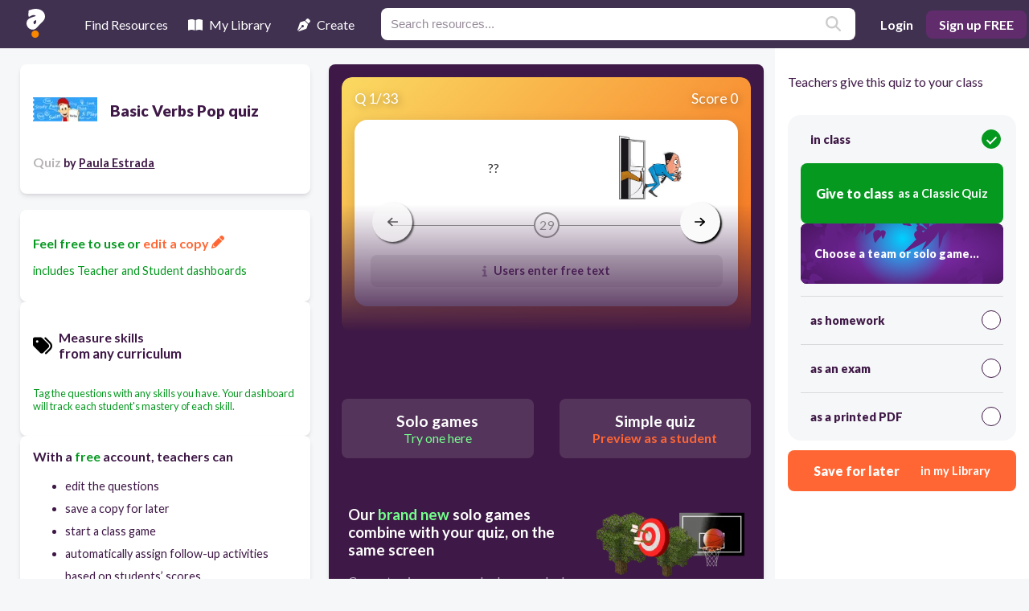

--- FILE ---
content_type: text/html; charset=utf-8
request_url: https://resources.quizalize.com/view/quiz/basic-verbs-pop-quiz-8ba41820-10dc-4b1c-872e-40f7ac997a5d
body_size: 27399
content:
<!DOCTYPE html><html lang="en" class="__className_1dd84e"><head><meta charSet="utf-8"/><meta name="viewport" content="width=device-width, initial-scale=1"/><link rel="preload" as="image" imageSrcSet="/_next/image?url=https%3A%2F%2Fuploads.quizalize.com%2F3231e3fe-9bed-4726-bbc7-c533788075bd%2Fquestion%2F6a1b7890ef7de09de6136d49106957e99d770ef0.jpg&amp;w=640&amp;q=75 640w, /_next/image?url=https%3A%2F%2Fuploads.quizalize.com%2F3231e3fe-9bed-4726-bbc7-c533788075bd%2Fquestion%2F6a1b7890ef7de09de6136d49106957e99d770ef0.jpg&amp;w=750&amp;q=75 750w, /_next/image?url=https%3A%2F%2Fuploads.quizalize.com%2F3231e3fe-9bed-4726-bbc7-c533788075bd%2Fquestion%2F6a1b7890ef7de09de6136d49106957e99d770ef0.jpg&amp;w=828&amp;q=75 828w, /_next/image?url=https%3A%2F%2Fuploads.quizalize.com%2F3231e3fe-9bed-4726-bbc7-c533788075bd%2Fquestion%2F6a1b7890ef7de09de6136d49106957e99d770ef0.jpg&amp;w=1080&amp;q=75 1080w, /_next/image?url=https%3A%2F%2Fuploads.quizalize.com%2F3231e3fe-9bed-4726-bbc7-c533788075bd%2Fquestion%2F6a1b7890ef7de09de6136d49106957e99d770ef0.jpg&amp;w=1200&amp;q=75 1200w, /_next/image?url=https%3A%2F%2Fuploads.quizalize.com%2F3231e3fe-9bed-4726-bbc7-c533788075bd%2Fquestion%2F6a1b7890ef7de09de6136d49106957e99d770ef0.jpg&amp;w=1920&amp;q=75 1920w, /_next/image?url=https%3A%2F%2Fuploads.quizalize.com%2F3231e3fe-9bed-4726-bbc7-c533788075bd%2Fquestion%2F6a1b7890ef7de09de6136d49106957e99d770ef0.jpg&amp;w=2048&amp;q=75 2048w, /_next/image?url=https%3A%2F%2Fuploads.quizalize.com%2F3231e3fe-9bed-4726-bbc7-c533788075bd%2Fquestion%2F6a1b7890ef7de09de6136d49106957e99d770ef0.jpg&amp;w=3840&amp;q=75 3840w" imageSizes="100vw"/><link rel="preload" as="image" imageSrcSet="/assets/gameLinks/newBanners/small-bearzz-button-slide.svg 640w, /assets/gameLinks/newBanners/small-bearzz-button-slide.svg 750w, /assets/gameLinks/newBanners/small-bearzz-button-slide.svg 828w, /assets/gameLinks/newBanners/small-bearzz-button-slide.svg 1080w, /assets/gameLinks/newBanners/small-bearzz-button-slide.svg 1200w, /assets/gameLinks/newBanners/small-bearzz-button-slide.svg 1920w, /assets/gameLinks/newBanners/small-bearzz-button-slide.svg 2048w, /assets/gameLinks/newBanners/small-bearzz-button-slide.svg 3840w" imageSizes="100vw"/><link rel="stylesheet" href="/_next/static/css/31aa63e2fadb4339.css" data-precedence="next"/><link rel="stylesheet" href="/_next/static/css/7d080c79e7550f96.css" data-precedence="next"/><link rel="stylesheet" href="/_next/static/css/cd5dd4da1417e22e.css" data-precedence="next"/><link rel="preload" as="script" fetchPriority="low" href="/_next/static/chunks/webpack-01224bcb43a61724.js"/><script src="/_next/static/chunks/fd9d1056-55e3e33fb4269bbe.js" async=""></script><script src="/_next/static/chunks/117-04150e400a3d51f7.js" async=""></script><script src="/_next/static/chunks/main-app-33f8010a5d41522d.js" async=""></script><script src="/_next/static/chunks/218-2ba5f04438ccae57.js" async=""></script><script src="/_next/static/chunks/643-3f602cd7fb19a3a2.js" async=""></script><script src="/_next/static/chunks/app/layout-8d3a2a5c88f0ebbc.js" async=""></script><script src="/_next/static/chunks/app/not-found-61091e9b0a746dd1.js" async=""></script><script src="/_next/static/chunks/66-74995fc62cf380ae.js" async=""></script><script src="/_next/static/chunks/122-aa0e9d815641e960.js" async=""></script><script src="/_next/static/chunks/486-d7973199e5f29310.js" async=""></script><script src="/_next/static/chunks/app/view/quiz/%5BcontentSlug%5D/page-c81af514c85e6ea0.js" async=""></script><meta name="theme-color" content="#403151"/><title>Basic Verbs Pop quiz | Quizalize</title><meta name="description" content="Quiz your students on Basic Verbs Pop quiz practice problems using our fun classroom quiz game Quizalize and personalize your teaching."/><meta name="author" content="Paula Estrada"/><meta name="keywords" content="quiz,assessment,test,practice problems,formative assessment,fun,game,classroom,mastery,google classroom"/><link rel="canonical" href="https://resources.quizalize.com/view/quiz/basic-verbs-pop-quiz-8ba41820-10dc-4b1c-872e-40f7ac997a5d"/><meta property="og:title" content="Basic Verbs Pop quiz | Quizalize"/><meta property="og:description" content="Quiz your students on Basic Verbs Pop quiz practice problems using our fun classroom quiz game Quizalize and personalize your teaching."/><meta property="og:url" content="https://resources.quizalize.com/view/quiz/basic-verbs-pop-quiz-8ba41820-10dc-4b1c-872e-40f7ac997a5d"/><meta property="og:site_name" content="Quizalize"/><meta property="og:image" content="https://uploads.quizalize.com/3231e3fe-9bed-4726-bbc7-c533788075bd/quiz/ad71d6787d4a9cc85155ac651887afd7d73a9156.png"/><meta property="og:type" content="website"/><meta name="twitter:card" content="summary_large_image"/><meta name="twitter:site" content="@quizalizeapp"/><meta name="twitter:title" content="Basic Verbs Pop quiz | Quizalize"/><meta name="twitter:description" content="Quiz your students on Basic Verbs Pop quiz practice problems using our fun classroom quiz game Quizalize and personalize your teaching."/><meta name="twitter:image" content="https://uploads.quizalize.com/3231e3fe-9bed-4726-bbc7-c533788075bd/quiz/ad71d6787d4a9cc85155ac651887afd7d73a9156.png"/><meta name="next-size-adjust"/><script src="/_next/static/chunks/polyfills-78c92fac7aa8fdd8.js" noModule=""></script></head><body><div class="Home_container__d256j"><div class="Navbar_wrapper__5LoEn"><header class="Navbar_topNavigation__8PbrP"><div class="Navbar_left__vXg3B"><div class="Navbar_logoContainer__zyNlf"><span style="box-sizing:border-box;display:inline-block;overflow:hidden;width:initial;height:initial;background:none;opacity:1;border:0;margin:0;padding:0;position:relative;max-width:100%"><span style="box-sizing:border-box;display:block;width:initial;height:initial;background:none;opacity:1;border:0;margin:0;padding:0;max-width:100%"><img style="display:block;max-width:100%;width:initial;height:initial;background:none;opacity:1;border:0;margin:0;padding:0" alt="" aria-hidden="true" src="data:image/svg+xml,%3csvg%20xmlns=%27http://www.w3.org/2000/svg%27%20version=%271.1%27%20width=%2723%27%20height=%2736%27/%3e"/></span><img alt="Quizalize logo" src="[data-uri]" decoding="async" data-nimg="intrinsic" style="position:absolute;top:0;left:0;bottom:0;right:0;box-sizing:border-box;padding:0;border:none;margin:auto;display:block;width:0;height:0;min-width:100%;max-width:100%;min-height:100%;max-height:100%"/><noscript><img alt="Quizalize logo" loading="lazy" decoding="async" data-nimg="intrinsic" style="position:absolute;top:0;left:0;bottom:0;right:0;box-sizing:border-box;padding:0;border:none;margin:auto;display:block;width:0;height:0;min-width:100%;max-width:100%;min-height:100%;max-height:100%" srcSet="/assets/quizalizeLogoSmall.svg 1x, /assets/quizalizeLogoSmall.svg 2x" src="/assets/quizalizeLogoSmall.svg"/></noscript></span></div><nav class="Navbar_nav__EEZBj"><ul class="Navbar_links__Jx_vS"><li class="Navbar_linkItem__Z27XI [object Object] " tabindex="0"><div class="Navbar_bottomBorder__ZkFJU"></div><svg xmlns="http://www.w3.org/2000/svg" viewBox="0 0 512 512" class="svgIconWrapper" fill="white"><path d="M128 32h32c17.7 0 32 14.3 32 32V96H96V64c0-17.7 14.3-32 32-32zm64 96V448c0 17.7-14.3 32-32 32H32c-17.7 0-32-14.3-32-32V388.9c0-34.6 9.4-68.6 27.2-98.3C40.9 267.8 49.7 242.4 53 216L60.5 156c2-16 15.6-28 31.8-28H192zm227.8 0c16.1 0 29.8 12 31.8 28L459 216c3.3 26.4 12.1 51.8 25.8 74.6c17.8 29.7 27.2 63.7 27.2 98.3V448c0 17.7-14.3 32-32 32H352c-17.7 0-32-14.3-32-32V128h99.8zM320 64c0-17.7 14.3-32 32-32h32c17.7 0 32 14.3 32 32V96H320V64zm-32 64V288H224V128h64z"></path></svg> <!-- -->Find Resources</li><li class="Navbar_linkItem__Z27XI [object Object] " tabindex="0"><div class="Navbar_bottomBorder__ZkFJU"></div><svg xmlns="http://www.w3.org/2000/svg" class="svgIconWrapper" fill="white" viewBox="0 0 576 512"><path d="M249.6 471.5c10.8 3.8 22.4-4.1 22.4-15.5V78.6c0-4.2-1.6-8.4-5-11C247.4 52 202.4 32 144 32C87.5 32 35.1 48.6 9 59.9c-5.6 2.4-9 8-9 14V454.1c0 11.9 12.8 20.2 24.1 16.5C55.6 460.1 105.5 448 144 448c33.9 0 79 14 105.6 23.5zm76.8 0C353 462 398.1 448 432 448c38.5 0 88.4 12.1 119.9 22.6c11.3 3.8 24.1-4.6 24.1-16.5V73.9c0-6.1-3.4-11.6-9-14C540.9 48.6 488.5 32 432 32c-58.4 0-103.4 20-123 35.6c-3.3 2.6-5 6.8-5 11V456c0 11.4 11.7 19.3 22.4 15.5z"></path></svg> <!-- -->My Library</li><li class="Navbar_linkItem__Z27XI [object Object] " tabindex="0"><div class="Navbar_bottomBorder__ZkFJU"></div><svg xmlns="http://www.w3.org/2000/svg" class="svgIconWrapper" fill="white" viewBox="0 0 512 512"><path d="M368.4 18.3L312.7 74.1 437.9 199.3l55.7-55.7c21.9-21.9 21.9-57.3 0-79.2L447.6 18.3c-21.9-21.9-57.3-21.9-79.2 0zM288 94.6l-9.2 2.8L134.7 140.6c-19.9 6-35.7 21.2-42.3 41L3.8 445.8c-3.8 11.3-1 23.9 7.3 32.4L164.7 324.7c-3-6.3-4.7-13.3-4.7-20.7c0-26.5 21.5-48 48-48s48 21.5 48 48s-21.5 48-48 48c-7.4 0-14.4-1.7-20.7-4.7L33.7 500.9c8.6 8.3 21.1 11.2 32.4 7.3l264.3-88.6c19.7-6.6 35-22.4 41-42.3l43.2-144.1 2.8-9.2L288 94.6z"></path></svg> <!-- -->Create</li></ul></nav><div class="Navbar_search__x_3Mk"><div class="Searchbar_outer__4NUxa"><form class="Searchbar_form__Ds9pc"><label class="Searchbar_label__W_AOp" for="topNav_search_input" aria-label="Resources search"></label><input class="Searchbar_searchInput__hIQQS" id="topNav_search_input" type="text" placeholder="Search resources..." name="topNav_search_input" value=""/><button class="Searchbar_submitButton__TlTc_" type="submit"><svg xmlns="http://www.w3.org/2000/svg" viewBox="0 0 512 512" class="svgIconWrapper" fill="#ccc"><path d="M416 208c0 45.9-14.9 88.3-40 122.7L502.6 457.4c12.5 12.5 12.5 32.8 0 45.3s-32.8 12.5-45.3 0L330.7 376c-34.4 25.2-76.8 40-122.7 40C93.1 416 0 322.9 0 208S93.1 0 208 0S416 93.1 416 208zM208 352c79.5 0 144-64.5 144-144s-64.5-144-144-144S64 128.5 64 208s64.5 144 144 144z"></path></svg></button></form></div></div></div><div class="Navbar_right__Sb1no"><button class="Navbar_mobileSearchButton__aviGb" aria-label="search"><svg xmlns="http://www.w3.org/2000/svg" viewBox="0 0 512 512" class="svgIconWrapper" fill="#ccc"><path d="M416 208c0 45.9-14.9 88.3-40 122.7L502.6 457.4c12.5 12.5 12.5 32.8 0 45.3s-32.8 12.5-45.3 0L330.7 376c-34.4 25.2-76.8 40-122.7 40C93.1 416 0 322.9 0 208S93.1 0 208 0S416 93.1 416 208zM208 352c79.5 0 144-64.5 144-144s-64.5-144-144-144S64 128.5 64 208s64.5 144 144 144z"></path></svg></button><button class="Navbar_logInButton__Fdy84">Login</button><button class="Navbar_signUpButton__GpdK6">Sign up FREE</button></div></header><div class="Navbar_mobileSearchBar__rYbzT "><div class="Searchbar_outer__4NUxa"><form class="Searchbar_form__Ds9pc"><label class="Searchbar_label__W_AOp" for="topNav_mobile_search_input" aria-label="Resources search"></label><input class="Searchbar_searchInput__hIQQS" id="topNav_mobile_search_input" type="text" placeholder="Search resources..." name="topNav_mobile_search_input" value=""/><button class="Searchbar_submitButton__TlTc_" type="submit"><svg xmlns="http://www.w3.org/2000/svg" viewBox="0 0 512 512" class="svgIconWrapper" fill="#ccc"><path d="M416 208c0 45.9-14.9 88.3-40 122.7L502.6 457.4c12.5 12.5 12.5 32.8 0 45.3s-32.8 12.5-45.3 0L330.7 376c-34.4 25.2-76.8 40-122.7 40C93.1 416 0 322.9 0 208S93.1 0 208 0S416 93.1 416 208zM208 352c79.5 0 144-64.5 144-144s-64.5-144-144-144S64 128.5 64 208s64.5 144 144 144z"></path></svg></button></form></div></div></div><main class="Home_main__VkIEL"><!--$--><!--$--><div class="Home_contentDetails__7mfGY"><div class="PreviewCells_previewCell__UORez"><div class="PreviewCells_titleContainer__Cyf5K"><div class="PreviewCells_thumbnail__OSocZ"><img alt="placeholder image to represent content" loading="lazy" width="80" height="80" decoding="async" data-nimg="1" style="color:transparent;border-radius:0.5rem;object-fit:contain" srcSet="/_next/image?url=https%3A%2F%2Fuploads.quizalize.com%2F3231e3fe-9bed-4726-bbc7-c533788075bd%2Fquiz%2Fad71d6787d4a9cc85155ac651887afd7d73a9156.png&amp;w=96&amp;q=75 1x, /_next/image?url=https%3A%2F%2Fuploads.quizalize.com%2F3231e3fe-9bed-4726-bbc7-c533788075bd%2Fquiz%2Fad71d6787d4a9cc85155ac651887afd7d73a9156.png&amp;w=256&amp;q=75 2x" src="/_next/image?url=https%3A%2F%2Fuploads.quizalize.com%2F3231e3fe-9bed-4726-bbc7-c533788075bd%2Fquiz%2Fad71d6787d4a9cc85155ac651887afd7d73a9156.png&amp;w=256&amp;q=75"/></div><h1 class="PreviewCells_title__sK3JU">Basic Verbs Pop quiz</h1></div><h2 class="PreviewCells_attribution__g71xD"><span class="PreviewCells_smogGray__oFBup">Quiz<!-- --> </span><span class="PreviewCells_body__T5ajH">by<!-- --> <a href="https://app.quizalize.com/resources/results?userId=bca12c4c-154b-46c8-ad06-f77aee96a3cb&amp;page=1"><span class="PreviewCells_underline__nEhWx">Paula Estrada</span></a></span></h2></div></div><div class="Home_contentInfo__EyNbX"><div class="PreviewCells_previewCell__UORez"><div class="PreviewCells_brandGreen__iOfqY"><p class="PreviewCells_heading__7dHiJ">Feel free to use or<!-- --> <a href="#"><span class="PreviewCells_brandOrange__rcuZr">edit a copy <svg xmlns="http://www.w3.org/2000/svg" class="svgIconWrapper" fill="#ff6633" viewBox="0 0 512 512"><path d="M421.7 220.3l-11.3 11.3-22.6 22.6-205 205c-6.6 6.6-14.8 11.5-23.8 14.1L30.8 511c-8.4 2.5-17.5 .2-23.7-6.1S-1.5 489.7 1 481.2L38.7 353.1c2.6-9 7.5-17.2 14.1-23.8l205-205 22.6-22.6 11.3-11.3 33.9 33.9 62.1 62.1 33.9 33.9zM96 353.9l-9.3 9.3c-.9 .9-1.6 2.1-2 3.4l-25.3 86 86-25.3c1.3-.4 2.5-1.1 3.4-2l9.3-9.3H112c-8.8 0-16-7.2-16-16V353.9zM453.3 19.3l39.4 39.4c25 25 25 65.5 0 90.5l-14.5 14.5-22.6 22.6-11.3 11.3-33.9-33.9-62.1-62.1L314.3 67.7l11.3-11.3 22.6-22.6 14.5-14.5c25-25 65.5-25 90.5 0z"></path></svg></span></a></p><p class="PreviewCells_body__T5ajH">includes Teacher and Student dashboards</p></div></div><div class="PreviewCells_previewCell__UORez"><h3 class="PreviewCells_skillsTag__C4gNN"><svg xmlns="http://www.w3.org/2000/svg" class="svgIconWrapper PreviewCells_tagIcon__hfK3P" viewBox="0 0 512 512"><path d="M345 39.1L472.8 168.4c52.4 53 52.4 138.2 0 191.2L360.8 472.9c-9.3 9.4-24.5 9.5-33.9 .2s-9.5-24.5-.2-33.9L438.6 325.9c33.9-34.3 33.9-89.4 0-123.7L310.9 72.9c-9.3-9.4-9.2-24.6 .2-33.9s24.6-9.2 33.9 .2zM0 229.5V80C0 53.5 21.5 32 48 32H197.5c17 0 33.3 6.7 45.3 18.7l168 168c25 25 25 65.5 0 90.5L277.3 442.7c-25 25-65.5 25-90.5 0l-168-168C6.7 262.7 0 246.5 0 229.5zM144 144c0-17.7-14.3-32-32-32s-32 14.3-32 32s14.3 32 32 32s32-14.3 32-32z"></path></svg><div><div class="PreviewCells_heading__7dHiJ">Measure skills</div><div class="PreviewCells_body__T5ajH">from any curriculum</div></div></h3><div><p class="PreviewCells_tiny__SIuz1 PreviewCells_brandGreen__iOfqY">Tag the questions with any skills you have. Your dashboard will track each student&#x27;s mastery of each skill.</p></div></div><div class="PreviewMoreOptions_previewCellLeft__HKZJ0"><div class="PreviewMoreOptions_heading__CloJq">With a <span class="PreviewMoreOptions_brandGreen__3_FJ0">free</span> account, teachers can</div><ul class="PreviewMoreOptions_body__7SmPI"><li>edit the questions</li><li>save a copy for later</li><li>start a class game</li><li>automatically assign follow-up activities based on students’ scores</li><li>assign as homework</li><li>share a link with colleagues</li><li>print as a bubble sheet</li></ul><button class="PreviewMoreOptions_button__lUznJ">Improve student outcomes for free!</button></div></div><!--/$--><div class="Home_content__tkQPU"><div class="QuizViewerContainer_wrapper__x4qOv"><div class="Home_quizPlayerWrapper__RwcXN"><!--$--><div class="quizViewer_container___ytWU"><div class="carousel-root embla__container"><div class="carousel carousel-slider" style="width:100%"><button type="button" aria-label="previous slide / item" class="control-arrow control-prev control-disabled"></button><div class="slider-wrapper axis-horizontal"><ul class="slider animated" style="-webkit-transform:translate3d(0,0,0);-ms-transform:translate3d(0,0,0);-o-transform:translate3d(0,0,0);transform:translate3d(0,0,0);-webkit-transition-duration:350ms;-moz-transition-duration:350ms;-o-transition-duration:350ms;transition-duration:350ms;-ms-transition-duration:350ms"><li class="slide selected previous"><div class="quizViewerItem_previewQuestion__dHPdG embla__slide"><div class="quizViewerItem_previewQuestionHeader__NcR2M"><div>Q <!-- -->1<!-- -->/<!-- -->33</div><div>Score 0</div></div><div class="quizViewerItem_previewQuestionContainer__TFHfy"><div class=""><div class="quizViewerItem_pQImgContainer__bpnnX"><div class="quizViewerItem_pQQuestion__qrvKk">??</div><div class="quizViewerItem_pQImage__CRSEz"><span style="box-sizing:border-box;display:block;overflow:hidden;width:initial;height:initial;background:none;opacity:1;border:0;margin:0;padding:0;position:absolute;top:0;left:0;bottom:0;right:0"><img alt="Question Image" sizes="100vw" srcSet="/_next/image?url=https%3A%2F%2Fuploads.quizalize.com%2F3231e3fe-9bed-4726-bbc7-c533788075bd%2Fquestion%2F6a1b7890ef7de09de6136d49106957e99d770ef0.jpg&amp;w=640&amp;q=75 640w, /_next/image?url=https%3A%2F%2Fuploads.quizalize.com%2F3231e3fe-9bed-4726-bbc7-c533788075bd%2Fquestion%2F6a1b7890ef7de09de6136d49106957e99d770ef0.jpg&amp;w=750&amp;q=75 750w, /_next/image?url=https%3A%2F%2Fuploads.quizalize.com%2F3231e3fe-9bed-4726-bbc7-c533788075bd%2Fquestion%2F6a1b7890ef7de09de6136d49106957e99d770ef0.jpg&amp;w=828&amp;q=75 828w, /_next/image?url=https%3A%2F%2Fuploads.quizalize.com%2F3231e3fe-9bed-4726-bbc7-c533788075bd%2Fquestion%2F6a1b7890ef7de09de6136d49106957e99d770ef0.jpg&amp;w=1080&amp;q=75 1080w, /_next/image?url=https%3A%2F%2Fuploads.quizalize.com%2F3231e3fe-9bed-4726-bbc7-c533788075bd%2Fquestion%2F6a1b7890ef7de09de6136d49106957e99d770ef0.jpg&amp;w=1200&amp;q=75 1200w, /_next/image?url=https%3A%2F%2Fuploads.quizalize.com%2F3231e3fe-9bed-4726-bbc7-c533788075bd%2Fquestion%2F6a1b7890ef7de09de6136d49106957e99d770ef0.jpg&amp;w=1920&amp;q=75 1920w, /_next/image?url=https%3A%2F%2Fuploads.quizalize.com%2F3231e3fe-9bed-4726-bbc7-c533788075bd%2Fquestion%2F6a1b7890ef7de09de6136d49106957e99d770ef0.jpg&amp;w=2048&amp;q=75 2048w, /_next/image?url=https%3A%2F%2Fuploads.quizalize.com%2F3231e3fe-9bed-4726-bbc7-c533788075bd%2Fquestion%2F6a1b7890ef7de09de6136d49106957e99d770ef0.jpg&amp;w=3840&amp;q=75 3840w" src="/_next/image?url=https%3A%2F%2Fuploads.quizalize.com%2F3231e3fe-9bed-4726-bbc7-c533788075bd%2Fquestion%2F6a1b7890ef7de09de6136d49106957e99d770ef0.jpg&amp;w=3840&amp;q=75" decoding="async" data-nimg="fill" style="position:absolute;top:0;left:0;bottom:0;right:0;box-sizing:border-box;padding:0;border:none;margin:auto;display:block;width:0;height:0;min-width:100%;max-width:100%;min-height:100%;max-height:100%;object-fit:contain"/></span></div></div><div class="quizViewerItem_countdownStyles__sQtMv"><div class="quizViewerItem_countdownLine__WRiv1"></div><div class="quizViewerItem_countdownNumber__GzIuy">29</div><div class="quizViewerItem_countdownLine__WRiv1"></div></div><div class="quizViewerItem_pQAnswerContainer__zmUgr"><div class="quizViewerAnswer_quizViewerAnswer__nxv_u quizViewerAnswer_quizViewerPlaceholder__BsGIu"><svg xmlns="http://www.w3.org/2000/svg" class="undefined" viewBox="0 0 192 512" fill="#552963" stroke="#552963" stroke-width="1.5em" style="opacity:0.5;height:1em;margin-right:8px"><path d="M144 80c0 26.5-21.5 48-48 48s-48-21.5-48-48s21.5-48 48-48s48 21.5 48 48zM0 224c0-17.7 14.3-32 32-32H96c17.7 0 32 14.3 32 32V448h32c17.7 0 32 14.3 32 32s-14.3 32-32 32H32c-17.7 0-32-14.3-32-32s14.3-32 32-32H64V256H32c-17.7 0-32-14.3-32-32z"></path></svg>Users enter free text</div></div></div></div></div></li></ul></div><button type="button" aria-label="next slide / item" class="control-arrow control-next control-disabled"></button></div></div><button class="quizViewer_navArrow__aDO74 quizViewer_navArrowLeft___lslP" disabled="" aria-label="arrow left"><svg xmlns="http://www.w3.org/2000/svg" viewBox="0 0 448 512" class="svgIconWrapper" fill="#000"><path d="M9.4 233.4c-12.5 12.5-12.5 32.8 0 45.3l160 160c12.5 12.5 32.8 12.5 45.3 0s12.5-32.8 0-45.3L109.2 288 416 288c17.7 0 32-14.3 32-32s-14.3-32-32-32l-306.7 0L214.6 118.6c12.5-12.5 12.5-32.8 0-45.3s-32.8-12.5-45.3 0l-160 160z"></path></svg></button><button class="quizViewer_navArrow__aDO74 quizViewer_navArrowRight__Nh3CN" aria-label="arrow right"><svg xmlns="http://www.w3.org/2000/svg" viewBox="0 0 448 512" class="svgIconWrapper" fill="#000"><path d="M438.6 278.6c12.5-12.5 12.5-32.8 0-45.3l-160-160c-12.5-12.5-32.8-12.5-45.3 0s-12.5 32.8 0 45.3L338.8 224 32 224c-17.7 0-32 14.3-32 32s14.3 32 32 32l306.7 0L233.4 393.4c-12.5 12.5-12.5 32.8 0 45.3s32.8 12.5 45.3 0l160-160z"></path></svg></button></div><!--/$--></div><div class="ctaButtons_wrapper__r2ncW"><button class="ctaButtons_rscButton__y4C2m ctaButtons_special__lG4_d"><span class="ctaButtons_head__GEXMA">Solo games</span><span class="ctaButtons_subhead__GbQCp">Try one here</span></button><button class="ctaButtons_rscButton__y4C2m ctaButtons_secondary__tI4XC"><span class="ctaButtons_head__GEXMA">Simple quiz</span><span class="ctaButtons_subhead__GbQCp">Preview as a student</span></button></div><div class="ctaButtons_wrapper__r2ncW"><button class="ctaButtons_rscButton__y4C2m ctaButtons_tertiary__g_Y_6"><span class="ctaButtons_head__GEXMA">Edit a copy</span><span class="ctaButtons_subhead__GbQCp">to suit your class</span></button></div><div class="QuizViewerContainer_soloPromo__GVuFQ"><div class="QuizViewerContainer_upper____K7H"><div class="QuizViewerContainer_copy___lLOP"><h3>Our <b>brand new</b> solo games combine with your quiz, on the same screen</h3><p>Correct quiz answers unlock more play!</p></div><div style="position:relative"><span style="box-sizing:border-box;display:inline-block;overflow:hidden;width:initial;height:initial;background:none;opacity:1;border:0;margin:0;padding:0;position:relative;max-width:100%"><span style="box-sizing:border-box;display:block;width:initial;height:initial;background:none;opacity:1;border:0;margin:0;padding:0;max-width:100%"><img style="display:block;max-width:100%;width:initial;height:initial;background:none;opacity:1;border:0;margin:0;padding:0" alt="" aria-hidden="true" src="data:image/svg+xml,%3csvg%20xmlns=%27http://www.w3.org/2000/svg%27%20version=%271.1%27%20width=%27260%27%20height=%27114%27/%3e"/></span><img alt="New Quizalize solo game modes" src="[data-uri]" decoding="async" data-nimg="intrinsic" style="position:absolute;top:0;left:0;bottom:0;right:0;box-sizing:border-box;padding:0;border:none;margin:auto;display:block;width:0;height:0;min-width:100%;max-width:100%;min-height:100%;max-height:100%"/><noscript><img alt="New Quizalize solo game modes" loading="lazy" decoding="async" data-nimg="intrinsic" style="position:absolute;top:0;left:0;bottom:0;right:0;box-sizing:border-box;padding:0;border:none;margin:auto;display:block;width:0;height:0;min-width:100%;max-width:100%;min-height:100%;max-height:100%" srcSet="/_next/image?url=%2Fassets%2Fsolo-games-promo.png&amp;w=384&amp;q=75 1x, /_next/image?url=%2Fassets%2Fsolo-games-promo.png&amp;w=640&amp;q=75 2x" src="/_next/image?url=%2Fassets%2Fsolo-games-promo.png&amp;w=640&amp;q=75"/></noscript></span></div></div><a href="https://games.quizalize.com/" target="_blank" rel="noreferrer"><button class="QuizViewerContainer_promoButton__FypAl">Teachers, explore our <b>epic whole class team games</b> here</button></a></div></div><div class="Home_questionListWrapper__WmiDD"><!--$--><div class="questionList_header__Xcpw6"><span>33<!-- --> questions</span><div class="questionList_toggle__Ve0ix "><svg xmlns="http://www.w3.org/2000/svg" viewBox="0 0 576 512" class="svgIconWrapper" style="margin-right:8px" fill="#552963"><path d="M288 32c-80.8 0-145.5 36.8-192.6 80.6C48.6 156 17.3 208 2.5 243.7c-3.3 7.9-3.3 16.7 0 24.6C17.3 304 48.6 356 95.4 399.4C142.5 443.2 207.2 480 288 480s145.5-36.8 192.6-80.6c46.8-43.5 78.1-95.4 93-131.1c3.3-7.9 3.3-16.7 0-24.6c-14.9-35.7-46.2-87.7-93-131.1C433.5 68.8 368.8 32 288 32zM432 256c0 79.5-64.5 144-144 144s-144-64.5-144-144s64.5-144 144-144s144 64.5 144 144zM288 192c0 35.3-28.7 64-64 64c-11.5 0-22.3-3-31.6-8.4c-.2 2.8-.4 5.5-.4 8.4c0 53 43 96 96 96s96-43 96-96s-43-96-96-96c-2.8 0-5.6 .1-8.4 .4c5.3 9.3 8.4 20.1 8.4 31.6z"></path></svg>Show<!-- --> answers</div></div><ul class="questionList_list__dXuvo"><li class="questionListItem_wrapper__maI0t"><div class="questionListItem_block__ru237 questionListItem_questionBlock__QYwRu undefined "><span class="questionListItem_label__9AeXt"><span>Q</span>1</span><div class="questionListItem_questionContent__eXUIx"><div class="questionListItem_questionCopy__uo_Iy">??</div><div class="questionListItem_questionImage__KmrkM"><span style="box-sizing:border-box;display:block;overflow:hidden;width:initial;height:initial;background:none;opacity:1;border:0;margin:0;padding:0;position:absolute;top:0;left:0;bottom:0;right:0"><img alt="Question Image" sizes="100vw" srcSet="/_next/image?url=https%3A%2F%2Fuploads.quizalize.com%2F3231e3fe-9bed-4726-bbc7-c533788075bd%2Fquestion%2F6a1b7890ef7de09de6136d49106957e99d770ef0.jpg&amp;w=640&amp;q=75 640w, /_next/image?url=https%3A%2F%2Fuploads.quizalize.com%2F3231e3fe-9bed-4726-bbc7-c533788075bd%2Fquestion%2F6a1b7890ef7de09de6136d49106957e99d770ef0.jpg&amp;w=750&amp;q=75 750w, /_next/image?url=https%3A%2F%2Fuploads.quizalize.com%2F3231e3fe-9bed-4726-bbc7-c533788075bd%2Fquestion%2F6a1b7890ef7de09de6136d49106957e99d770ef0.jpg&amp;w=828&amp;q=75 828w, /_next/image?url=https%3A%2F%2Fuploads.quizalize.com%2F3231e3fe-9bed-4726-bbc7-c533788075bd%2Fquestion%2F6a1b7890ef7de09de6136d49106957e99d770ef0.jpg&amp;w=1080&amp;q=75 1080w, /_next/image?url=https%3A%2F%2Fuploads.quizalize.com%2F3231e3fe-9bed-4726-bbc7-c533788075bd%2Fquestion%2F6a1b7890ef7de09de6136d49106957e99d770ef0.jpg&amp;w=1200&amp;q=75 1200w, /_next/image?url=https%3A%2F%2Fuploads.quizalize.com%2F3231e3fe-9bed-4726-bbc7-c533788075bd%2Fquestion%2F6a1b7890ef7de09de6136d49106957e99d770ef0.jpg&amp;w=1920&amp;q=75 1920w, /_next/image?url=https%3A%2F%2Fuploads.quizalize.com%2F3231e3fe-9bed-4726-bbc7-c533788075bd%2Fquestion%2F6a1b7890ef7de09de6136d49106957e99d770ef0.jpg&amp;w=2048&amp;q=75 2048w, /_next/image?url=https%3A%2F%2Fuploads.quizalize.com%2F3231e3fe-9bed-4726-bbc7-c533788075bd%2Fquestion%2F6a1b7890ef7de09de6136d49106957e99d770ef0.jpg&amp;w=3840&amp;q=75 3840w" src="/_next/image?url=https%3A%2F%2Fuploads.quizalize.com%2F3231e3fe-9bed-4726-bbc7-c533788075bd%2Fquestion%2F6a1b7890ef7de09de6136d49106957e99d770ef0.jpg&amp;w=3840&amp;q=75" decoding="async" data-nimg="fill" style="position:absolute;top:0;left:0;bottom:0;right:0;box-sizing:border-box;padding:0;border:none;margin:auto;display:block;width:0;height:0;min-width:100%;max-width:100%;min-height:100%;max-height:100%;object-fit:contain"/></span></div></div></div><div class="questionListItem_answersWrapper__GdMqO "><div class="answers_block__tFiP_ answers_placeholder__TTcpR "><span class="answers_label__6ExLk"></span><svg xmlns="http://www.w3.org/2000/svg" class="undefined" viewBox="0 0 192 512" fill="#552963" stroke="#552963" stroke-width="1.5em" style="opacity:0.5;height:1em;margin-right:8px"><path d="M144 80c0 26.5-21.5 48-48 48s-48-21.5-48-48s21.5-48 48-48s48 21.5 48 48zM0 224c0-17.7 14.3-32 32-32H96c17.7 0 32 14.3 32 32V448h32c17.7 0 32 14.3 32 32s-14.3 32-32 32H32c-17.7 0-32-14.3-32-32s14.3-32 32-32H64V256H32c-17.7 0-32-14.3-32-32z"></path></svg>Users enter free text</div></div><div class="questionItemControls_wrapper__nT4Ut"><div class="questionItemControls_inner__tI__N"><div class="questionItemControls_icon__igCiy questionItemControls_sorting__hJGAL"><svg class="questionTypeIcon" width="29" height="18" viewBox="0 0 29 18" fill="none" xmlns="http://www.w3.org/2000/svg"><path d="M7.00305 5.31079H6.00305M11.0031 5.31079H10.0031M15.0031 5.31079H14.0031M19.0031 5.31079H18.0031M23.0031 5.31079H22.0031M7.00305 9.31079H6.00305M11.0031 9.31079H10.0031M15.0031 9.31079H14.0031M19.0031 9.31079H18.0031M23.0031 9.31079H22.0031M11.0031 13.3108H19.0031M3 1H26C27.1046 1 28 1.89543 28 3V15C28 16.1046 27.1046 17 26 17H3C1.89543 17 1 16.1046 1 15V3C1 1.89543 1.89543 1 3 1Z" stroke="#552963" stroke-width="2" stroke-linecap="round" stroke-linejoin="round"></path></svg>Type an Answer</div><div class="questionItemControls_icon__igCiy questionItemControls_sorting__hJGAL"><svg xmlns="http://www.w3.org/2000/svg" class="svgIconWrapper questionItemControls_controlIcon__vXMco" viewBox="0 0 512 512"><path d="M232 120C232 106.7 242.7 96 256 96C269.3 96 280 106.7 280 120V243.2L365.3 300C376.3 307.4 379.3 322.3 371.1 333.3C364.6 344.3 349.7 347.3 338.7 339.1L242.7 275.1C236 271.5 232 264 232 255.1L232 120zM256 0C397.4 0 512 114.6 512 256C512 397.4 397.4 512 256 512C114.6 512 0 397.4 0 256C0 114.6 114.6 0 256 0zM48 256C48 370.9 141.1 464 256 464C370.9 464 464 370.9 464 256C464 141.1 370.9 48 256 48C141.1 48 48 141.1 48 256z"></path></svg>30<!-- -->s</div></div></div></li><li class="questionListItem_wrapper__maI0t"><div class="questionListItem_block__ru237 questionListItem_questionBlock__QYwRu undefined "><span class="questionListItem_label__9AeXt"><span>Q</span>2</span><div class="questionListItem_questionContent__eXUIx"><div class="questionListItem_questionCopy__uo_Iy">??</div><div class="questionListItem_questionImage__KmrkM"><span style="box-sizing:border-box;display:block;overflow:hidden;width:initial;height:initial;background:none;opacity:1;border:0;margin:0;padding:0;position:absolute;top:0;left:0;bottom:0;right:0"><img alt="Question Image" src="[data-uri]" decoding="async" data-nimg="fill" style="position:absolute;top:0;left:0;bottom:0;right:0;box-sizing:border-box;padding:0;border:none;margin:auto;display:block;width:0;height:0;min-width:100%;max-width:100%;min-height:100%;max-height:100%;object-fit:contain"/><noscript><img alt="Question Image" loading="lazy" decoding="async" data-nimg="fill" style="position:absolute;top:0;left:0;bottom:0;right:0;box-sizing:border-box;padding:0;border:none;margin:auto;display:block;width:0;height:0;min-width:100%;max-width:100%;min-height:100%;max-height:100%;object-fit:contain" sizes="100vw" srcSet="/_next/image?url=https%3A%2F%2Fuploads.quizalize.com%2F3231e3fe-9bed-4726-bbc7-c533788075bd%2Fquestion%2Ff848a5fec3105148b23100f0e237950bad5ee581.jpg&amp;w=640&amp;q=75 640w, /_next/image?url=https%3A%2F%2Fuploads.quizalize.com%2F3231e3fe-9bed-4726-bbc7-c533788075bd%2Fquestion%2Ff848a5fec3105148b23100f0e237950bad5ee581.jpg&amp;w=750&amp;q=75 750w, /_next/image?url=https%3A%2F%2Fuploads.quizalize.com%2F3231e3fe-9bed-4726-bbc7-c533788075bd%2Fquestion%2Ff848a5fec3105148b23100f0e237950bad5ee581.jpg&amp;w=828&amp;q=75 828w, /_next/image?url=https%3A%2F%2Fuploads.quizalize.com%2F3231e3fe-9bed-4726-bbc7-c533788075bd%2Fquestion%2Ff848a5fec3105148b23100f0e237950bad5ee581.jpg&amp;w=1080&amp;q=75 1080w, /_next/image?url=https%3A%2F%2Fuploads.quizalize.com%2F3231e3fe-9bed-4726-bbc7-c533788075bd%2Fquestion%2Ff848a5fec3105148b23100f0e237950bad5ee581.jpg&amp;w=1200&amp;q=75 1200w, /_next/image?url=https%3A%2F%2Fuploads.quizalize.com%2F3231e3fe-9bed-4726-bbc7-c533788075bd%2Fquestion%2Ff848a5fec3105148b23100f0e237950bad5ee581.jpg&amp;w=1920&amp;q=75 1920w, /_next/image?url=https%3A%2F%2Fuploads.quizalize.com%2F3231e3fe-9bed-4726-bbc7-c533788075bd%2Fquestion%2Ff848a5fec3105148b23100f0e237950bad5ee581.jpg&amp;w=2048&amp;q=75 2048w, /_next/image?url=https%3A%2F%2Fuploads.quizalize.com%2F3231e3fe-9bed-4726-bbc7-c533788075bd%2Fquestion%2Ff848a5fec3105148b23100f0e237950bad5ee581.jpg&amp;w=3840&amp;q=75 3840w" src="/_next/image?url=https%3A%2F%2Fuploads.quizalize.com%2F3231e3fe-9bed-4726-bbc7-c533788075bd%2Fquestion%2Ff848a5fec3105148b23100f0e237950bad5ee581.jpg&amp;w=3840&amp;q=75"/></noscript></span></div></div></div><div class="questionListItem_answersWrapper__GdMqO "><div class="answers_block__tFiP_ answers_placeholder__TTcpR "><span class="answers_label__6ExLk"></span><svg xmlns="http://www.w3.org/2000/svg" class="undefined" viewBox="0 0 192 512" fill="#552963" stroke="#552963" stroke-width="1.5em" style="opacity:0.5;height:1em;margin-right:8px"><path d="M144 80c0 26.5-21.5 48-48 48s-48-21.5-48-48s21.5-48 48-48s48 21.5 48 48zM0 224c0-17.7 14.3-32 32-32H96c17.7 0 32 14.3 32 32V448h32c17.7 0 32 14.3 32 32s-14.3 32-32 32H32c-17.7 0-32-14.3-32-32s14.3-32 32-32H64V256H32c-17.7 0-32-14.3-32-32z"></path></svg>Users enter free text</div></div><div class="questionItemControls_wrapper__nT4Ut"><div class="questionItemControls_inner__tI__N"><div class="questionItemControls_icon__igCiy questionItemControls_sorting__hJGAL"><svg class="questionTypeIcon" width="29" height="18" viewBox="0 0 29 18" fill="none" xmlns="http://www.w3.org/2000/svg"><path d="M7.00305 5.31079H6.00305M11.0031 5.31079H10.0031M15.0031 5.31079H14.0031M19.0031 5.31079H18.0031M23.0031 5.31079H22.0031M7.00305 9.31079H6.00305M11.0031 9.31079H10.0031M15.0031 9.31079H14.0031M19.0031 9.31079H18.0031M23.0031 9.31079H22.0031M11.0031 13.3108H19.0031M3 1H26C27.1046 1 28 1.89543 28 3V15C28 16.1046 27.1046 17 26 17H3C1.89543 17 1 16.1046 1 15V3C1 1.89543 1.89543 1 3 1Z" stroke="#552963" stroke-width="2" stroke-linecap="round" stroke-linejoin="round"></path></svg>Type an Answer</div><div class="questionItemControls_icon__igCiy questionItemControls_sorting__hJGAL"><svg xmlns="http://www.w3.org/2000/svg" class="svgIconWrapper questionItemControls_controlIcon__vXMco" viewBox="0 0 512 512"><path d="M232 120C232 106.7 242.7 96 256 96C269.3 96 280 106.7 280 120V243.2L365.3 300C376.3 307.4 379.3 322.3 371.1 333.3C364.6 344.3 349.7 347.3 338.7 339.1L242.7 275.1C236 271.5 232 264 232 255.1L232 120zM256 0C397.4 0 512 114.6 512 256C512 397.4 397.4 512 256 512C114.6 512 0 397.4 0 256C0 114.6 114.6 0 256 0zM48 256C48 370.9 141.1 464 256 464C370.9 464 464 370.9 464 256C464 141.1 370.9 48 256 48C141.1 48 48 141.1 48 256z"></path></svg>30<!-- -->s</div></div></div></li><li class="questionListItem_wrapper__maI0t"><div class="questionListItem_block__ru237 questionListItem_questionBlock__QYwRu undefined "><span class="questionListItem_label__9AeXt"><span>Q</span>3</span><div class="questionListItem_questionContent__eXUIx"><div class="questionListItem_questionCopy__uo_Iy">??</div><div class="questionListItem_questionImage__KmrkM"><span style="box-sizing:border-box;display:block;overflow:hidden;width:initial;height:initial;background:none;opacity:1;border:0;margin:0;padding:0;position:absolute;top:0;left:0;bottom:0;right:0"><img alt="Question Image" src="[data-uri]" decoding="async" data-nimg="fill" style="position:absolute;top:0;left:0;bottom:0;right:0;box-sizing:border-box;padding:0;border:none;margin:auto;display:block;width:0;height:0;min-width:100%;max-width:100%;min-height:100%;max-height:100%;object-fit:contain"/><noscript><img alt="Question Image" loading="lazy" decoding="async" data-nimg="fill" style="position:absolute;top:0;left:0;bottom:0;right:0;box-sizing:border-box;padding:0;border:none;margin:auto;display:block;width:0;height:0;min-width:100%;max-width:100%;min-height:100%;max-height:100%;object-fit:contain" sizes="100vw" srcSet="/_next/image?url=https%3A%2F%2Fuploads.quizalize.com%2F3231e3fe-9bed-4726-bbc7-c533788075bd%2Fquestion%2F4858020c8825e3e5f0c30b2642dc52a7743791a5.jpg&amp;w=640&amp;q=75 640w, /_next/image?url=https%3A%2F%2Fuploads.quizalize.com%2F3231e3fe-9bed-4726-bbc7-c533788075bd%2Fquestion%2F4858020c8825e3e5f0c30b2642dc52a7743791a5.jpg&amp;w=750&amp;q=75 750w, /_next/image?url=https%3A%2F%2Fuploads.quizalize.com%2F3231e3fe-9bed-4726-bbc7-c533788075bd%2Fquestion%2F4858020c8825e3e5f0c30b2642dc52a7743791a5.jpg&amp;w=828&amp;q=75 828w, /_next/image?url=https%3A%2F%2Fuploads.quizalize.com%2F3231e3fe-9bed-4726-bbc7-c533788075bd%2Fquestion%2F4858020c8825e3e5f0c30b2642dc52a7743791a5.jpg&amp;w=1080&amp;q=75 1080w, /_next/image?url=https%3A%2F%2Fuploads.quizalize.com%2F3231e3fe-9bed-4726-bbc7-c533788075bd%2Fquestion%2F4858020c8825e3e5f0c30b2642dc52a7743791a5.jpg&amp;w=1200&amp;q=75 1200w, /_next/image?url=https%3A%2F%2Fuploads.quizalize.com%2F3231e3fe-9bed-4726-bbc7-c533788075bd%2Fquestion%2F4858020c8825e3e5f0c30b2642dc52a7743791a5.jpg&amp;w=1920&amp;q=75 1920w, /_next/image?url=https%3A%2F%2Fuploads.quizalize.com%2F3231e3fe-9bed-4726-bbc7-c533788075bd%2Fquestion%2F4858020c8825e3e5f0c30b2642dc52a7743791a5.jpg&amp;w=2048&amp;q=75 2048w, /_next/image?url=https%3A%2F%2Fuploads.quizalize.com%2F3231e3fe-9bed-4726-bbc7-c533788075bd%2Fquestion%2F4858020c8825e3e5f0c30b2642dc52a7743791a5.jpg&amp;w=3840&amp;q=75 3840w" src="/_next/image?url=https%3A%2F%2Fuploads.quizalize.com%2F3231e3fe-9bed-4726-bbc7-c533788075bd%2Fquestion%2F4858020c8825e3e5f0c30b2642dc52a7743791a5.jpg&amp;w=3840&amp;q=75"/></noscript></span></div></div></div><div class="questionListItem_answersWrapper__GdMqO "><div class="answers_block__tFiP_ answers_placeholder__TTcpR "><span class="answers_label__6ExLk"></span><svg xmlns="http://www.w3.org/2000/svg" class="undefined" viewBox="0 0 192 512" fill="#552963" stroke="#552963" stroke-width="1.5em" style="opacity:0.5;height:1em;margin-right:8px"><path d="M144 80c0 26.5-21.5 48-48 48s-48-21.5-48-48s21.5-48 48-48s48 21.5 48 48zM0 224c0-17.7 14.3-32 32-32H96c17.7 0 32 14.3 32 32V448h32c17.7 0 32 14.3 32 32s-14.3 32-32 32H32c-17.7 0-32-14.3-32-32s14.3-32 32-32H64V256H32c-17.7 0-32-14.3-32-32z"></path></svg>Users enter free text</div></div><div class="questionItemControls_wrapper__nT4Ut"><div class="questionItemControls_inner__tI__N"><div class="questionItemControls_icon__igCiy questionItemControls_sorting__hJGAL"><svg class="questionTypeIcon" width="29" height="18" viewBox="0 0 29 18" fill="none" xmlns="http://www.w3.org/2000/svg"><path d="M7.00305 5.31079H6.00305M11.0031 5.31079H10.0031M15.0031 5.31079H14.0031M19.0031 5.31079H18.0031M23.0031 5.31079H22.0031M7.00305 9.31079H6.00305M11.0031 9.31079H10.0031M15.0031 9.31079H14.0031M19.0031 9.31079H18.0031M23.0031 9.31079H22.0031M11.0031 13.3108H19.0031M3 1H26C27.1046 1 28 1.89543 28 3V15C28 16.1046 27.1046 17 26 17H3C1.89543 17 1 16.1046 1 15V3C1 1.89543 1.89543 1 3 1Z" stroke="#552963" stroke-width="2" stroke-linecap="round" stroke-linejoin="round"></path></svg>Type an Answer</div><div class="questionItemControls_icon__igCiy questionItemControls_sorting__hJGAL"><svg xmlns="http://www.w3.org/2000/svg" class="svgIconWrapper questionItemControls_controlIcon__vXMco" viewBox="0 0 512 512"><path d="M232 120C232 106.7 242.7 96 256 96C269.3 96 280 106.7 280 120V243.2L365.3 300C376.3 307.4 379.3 322.3 371.1 333.3C364.6 344.3 349.7 347.3 338.7 339.1L242.7 275.1C236 271.5 232 264 232 255.1L232 120zM256 0C397.4 0 512 114.6 512 256C512 397.4 397.4 512 256 512C114.6 512 0 397.4 0 256C0 114.6 114.6 0 256 0zM48 256C48 370.9 141.1 464 256 464C370.9 464 464 370.9 464 256C464 141.1 370.9 48 256 48C141.1 48 48 141.1 48 256z"></path></svg>30<!-- -->s</div></div></div></li><li class="questionListItem_wrapper__maI0t"><div class="questionListItem_block__ru237 questionListItem_questionBlock__QYwRu undefined "><span class="questionListItem_label__9AeXt"><span>Q</span>4</span><div class="questionListItem_questionContent__eXUIx"><div class="questionListItem_questionCopy__uo_Iy">??</div><div class="questionListItem_questionImage__KmrkM"><span style="box-sizing:border-box;display:block;overflow:hidden;width:initial;height:initial;background:none;opacity:1;border:0;margin:0;padding:0;position:absolute;top:0;left:0;bottom:0;right:0"><img alt="Question Image" src="[data-uri]" decoding="async" data-nimg="fill" style="position:absolute;top:0;left:0;bottom:0;right:0;box-sizing:border-box;padding:0;border:none;margin:auto;display:block;width:0;height:0;min-width:100%;max-width:100%;min-height:100%;max-height:100%;object-fit:contain"/><noscript><img alt="Question Image" loading="lazy" decoding="async" data-nimg="fill" style="position:absolute;top:0;left:0;bottom:0;right:0;box-sizing:border-box;padding:0;border:none;margin:auto;display:block;width:0;height:0;min-width:100%;max-width:100%;min-height:100%;max-height:100%;object-fit:contain" sizes="100vw" srcSet="/_next/image?url=https%3A%2F%2Fuploads.quizalize.com%2F3231e3fe-9bed-4726-bbc7-c533788075bd%2Fquestion%2F8247bf1c14f1f5595ae2a8c0898f9d56c210e95a.jpg&amp;w=640&amp;q=75 640w, /_next/image?url=https%3A%2F%2Fuploads.quizalize.com%2F3231e3fe-9bed-4726-bbc7-c533788075bd%2Fquestion%2F8247bf1c14f1f5595ae2a8c0898f9d56c210e95a.jpg&amp;w=750&amp;q=75 750w, /_next/image?url=https%3A%2F%2Fuploads.quizalize.com%2F3231e3fe-9bed-4726-bbc7-c533788075bd%2Fquestion%2F8247bf1c14f1f5595ae2a8c0898f9d56c210e95a.jpg&amp;w=828&amp;q=75 828w, /_next/image?url=https%3A%2F%2Fuploads.quizalize.com%2F3231e3fe-9bed-4726-bbc7-c533788075bd%2Fquestion%2F8247bf1c14f1f5595ae2a8c0898f9d56c210e95a.jpg&amp;w=1080&amp;q=75 1080w, /_next/image?url=https%3A%2F%2Fuploads.quizalize.com%2F3231e3fe-9bed-4726-bbc7-c533788075bd%2Fquestion%2F8247bf1c14f1f5595ae2a8c0898f9d56c210e95a.jpg&amp;w=1200&amp;q=75 1200w, /_next/image?url=https%3A%2F%2Fuploads.quizalize.com%2F3231e3fe-9bed-4726-bbc7-c533788075bd%2Fquestion%2F8247bf1c14f1f5595ae2a8c0898f9d56c210e95a.jpg&amp;w=1920&amp;q=75 1920w, /_next/image?url=https%3A%2F%2Fuploads.quizalize.com%2F3231e3fe-9bed-4726-bbc7-c533788075bd%2Fquestion%2F8247bf1c14f1f5595ae2a8c0898f9d56c210e95a.jpg&amp;w=2048&amp;q=75 2048w, /_next/image?url=https%3A%2F%2Fuploads.quizalize.com%2F3231e3fe-9bed-4726-bbc7-c533788075bd%2Fquestion%2F8247bf1c14f1f5595ae2a8c0898f9d56c210e95a.jpg&amp;w=3840&amp;q=75 3840w" src="/_next/image?url=https%3A%2F%2Fuploads.quizalize.com%2F3231e3fe-9bed-4726-bbc7-c533788075bd%2Fquestion%2F8247bf1c14f1f5595ae2a8c0898f9d56c210e95a.jpg&amp;w=3840&amp;q=75"/></noscript></span></div></div></div><div class="questionListItem_answersWrapper__GdMqO "><div class="answers_block__tFiP_ answers_placeholder__TTcpR "><span class="answers_label__6ExLk"></span><svg xmlns="http://www.w3.org/2000/svg" class="undefined" viewBox="0 0 192 512" fill="#552963" stroke="#552963" stroke-width="1.5em" style="opacity:0.5;height:1em;margin-right:8px"><path d="M144 80c0 26.5-21.5 48-48 48s-48-21.5-48-48s21.5-48 48-48s48 21.5 48 48zM0 224c0-17.7 14.3-32 32-32H96c17.7 0 32 14.3 32 32V448h32c17.7 0 32 14.3 32 32s-14.3 32-32 32H32c-17.7 0-32-14.3-32-32s14.3-32 32-32H64V256H32c-17.7 0-32-14.3-32-32z"></path></svg>Users enter free text</div></div><div class="questionItemControls_wrapper__nT4Ut"><div class="questionItemControls_inner__tI__N"><div class="questionItemControls_icon__igCiy questionItemControls_sorting__hJGAL"><svg class="questionTypeIcon" width="29" height="18" viewBox="0 0 29 18" fill="none" xmlns="http://www.w3.org/2000/svg"><path d="M7.00305 5.31079H6.00305M11.0031 5.31079H10.0031M15.0031 5.31079H14.0031M19.0031 5.31079H18.0031M23.0031 5.31079H22.0031M7.00305 9.31079H6.00305M11.0031 9.31079H10.0031M15.0031 9.31079H14.0031M19.0031 9.31079H18.0031M23.0031 9.31079H22.0031M11.0031 13.3108H19.0031M3 1H26C27.1046 1 28 1.89543 28 3V15C28 16.1046 27.1046 17 26 17H3C1.89543 17 1 16.1046 1 15V3C1 1.89543 1.89543 1 3 1Z" stroke="#552963" stroke-width="2" stroke-linecap="round" stroke-linejoin="round"></path></svg>Type an Answer</div><div class="questionItemControls_icon__igCiy questionItemControls_sorting__hJGAL"><svg xmlns="http://www.w3.org/2000/svg" class="svgIconWrapper questionItemControls_controlIcon__vXMco" viewBox="0 0 512 512"><path d="M232 120C232 106.7 242.7 96 256 96C269.3 96 280 106.7 280 120V243.2L365.3 300C376.3 307.4 379.3 322.3 371.1 333.3C364.6 344.3 349.7 347.3 338.7 339.1L242.7 275.1C236 271.5 232 264 232 255.1L232 120zM256 0C397.4 0 512 114.6 512 256C512 397.4 397.4 512 256 512C114.6 512 0 397.4 0 256C0 114.6 114.6 0 256 0zM48 256C48 370.9 141.1 464 256 464C370.9 464 464 370.9 464 256C464 141.1 370.9 48 256 48C141.1 48 48 141.1 48 256z"></path></svg>30<!-- -->s</div></div></div></li><li class="questionListItem_wrapper__maI0t"><div class="questionListItem_block__ru237 questionListItem_questionBlock__QYwRu undefined "><span class="questionListItem_label__9AeXt"><span>Q</span>5</span><div class="questionListItem_questionContent__eXUIx"><div class="questionListItem_questionCopy__uo_Iy">??</div><div class="questionListItem_questionImage__KmrkM"><span style="box-sizing:border-box;display:block;overflow:hidden;width:initial;height:initial;background:none;opacity:1;border:0;margin:0;padding:0;position:absolute;top:0;left:0;bottom:0;right:0"><img alt="Question Image" src="[data-uri]" decoding="async" data-nimg="fill" style="position:absolute;top:0;left:0;bottom:0;right:0;box-sizing:border-box;padding:0;border:none;margin:auto;display:block;width:0;height:0;min-width:100%;max-width:100%;min-height:100%;max-height:100%;object-fit:contain"/><noscript><img alt="Question Image" loading="lazy" decoding="async" data-nimg="fill" style="position:absolute;top:0;left:0;bottom:0;right:0;box-sizing:border-box;padding:0;border:none;margin:auto;display:block;width:0;height:0;min-width:100%;max-width:100%;min-height:100%;max-height:100%;object-fit:contain" sizes="100vw" srcSet="/_next/image?url=https%3A%2F%2Fuploads.quizalize.com%2F3231e3fe-9bed-4726-bbc7-c533788075bd%2Fquestion%2Fc576368664f216b204e59511a73ce65191554507.jpg&amp;w=640&amp;q=75 640w, /_next/image?url=https%3A%2F%2Fuploads.quizalize.com%2F3231e3fe-9bed-4726-bbc7-c533788075bd%2Fquestion%2Fc576368664f216b204e59511a73ce65191554507.jpg&amp;w=750&amp;q=75 750w, /_next/image?url=https%3A%2F%2Fuploads.quizalize.com%2F3231e3fe-9bed-4726-bbc7-c533788075bd%2Fquestion%2Fc576368664f216b204e59511a73ce65191554507.jpg&amp;w=828&amp;q=75 828w, /_next/image?url=https%3A%2F%2Fuploads.quizalize.com%2F3231e3fe-9bed-4726-bbc7-c533788075bd%2Fquestion%2Fc576368664f216b204e59511a73ce65191554507.jpg&amp;w=1080&amp;q=75 1080w, /_next/image?url=https%3A%2F%2Fuploads.quizalize.com%2F3231e3fe-9bed-4726-bbc7-c533788075bd%2Fquestion%2Fc576368664f216b204e59511a73ce65191554507.jpg&amp;w=1200&amp;q=75 1200w, /_next/image?url=https%3A%2F%2Fuploads.quizalize.com%2F3231e3fe-9bed-4726-bbc7-c533788075bd%2Fquestion%2Fc576368664f216b204e59511a73ce65191554507.jpg&amp;w=1920&amp;q=75 1920w, /_next/image?url=https%3A%2F%2Fuploads.quizalize.com%2F3231e3fe-9bed-4726-bbc7-c533788075bd%2Fquestion%2Fc576368664f216b204e59511a73ce65191554507.jpg&amp;w=2048&amp;q=75 2048w, /_next/image?url=https%3A%2F%2Fuploads.quizalize.com%2F3231e3fe-9bed-4726-bbc7-c533788075bd%2Fquestion%2Fc576368664f216b204e59511a73ce65191554507.jpg&amp;w=3840&amp;q=75 3840w" src="/_next/image?url=https%3A%2F%2Fuploads.quizalize.com%2F3231e3fe-9bed-4726-bbc7-c533788075bd%2Fquestion%2Fc576368664f216b204e59511a73ce65191554507.jpg&amp;w=3840&amp;q=75"/></noscript></span></div></div></div><div class="questionListItem_answersWrapper__GdMqO "><div class="answers_block__tFiP_ answers_placeholder__TTcpR "><span class="answers_label__6ExLk"></span><svg xmlns="http://www.w3.org/2000/svg" class="undefined" viewBox="0 0 192 512" fill="#552963" stroke="#552963" stroke-width="1.5em" style="opacity:0.5;height:1em;margin-right:8px"><path d="M144 80c0 26.5-21.5 48-48 48s-48-21.5-48-48s21.5-48 48-48s48 21.5 48 48zM0 224c0-17.7 14.3-32 32-32H96c17.7 0 32 14.3 32 32V448h32c17.7 0 32 14.3 32 32s-14.3 32-32 32H32c-17.7 0-32-14.3-32-32s14.3-32 32-32H64V256H32c-17.7 0-32-14.3-32-32z"></path></svg>Users enter free text</div></div><div class="questionItemControls_wrapper__nT4Ut"><div class="questionItemControls_inner__tI__N"><div class="questionItemControls_icon__igCiy questionItemControls_sorting__hJGAL"><svg class="questionTypeIcon" width="29" height="18" viewBox="0 0 29 18" fill="none" xmlns="http://www.w3.org/2000/svg"><path d="M7.00305 5.31079H6.00305M11.0031 5.31079H10.0031M15.0031 5.31079H14.0031M19.0031 5.31079H18.0031M23.0031 5.31079H22.0031M7.00305 9.31079H6.00305M11.0031 9.31079H10.0031M15.0031 9.31079H14.0031M19.0031 9.31079H18.0031M23.0031 9.31079H22.0031M11.0031 13.3108H19.0031M3 1H26C27.1046 1 28 1.89543 28 3V15C28 16.1046 27.1046 17 26 17H3C1.89543 17 1 16.1046 1 15V3C1 1.89543 1.89543 1 3 1Z" stroke="#552963" stroke-width="2" stroke-linecap="round" stroke-linejoin="round"></path></svg>Type an Answer</div><div class="questionItemControls_icon__igCiy questionItemControls_sorting__hJGAL"><svg xmlns="http://www.w3.org/2000/svg" class="svgIconWrapper questionItemControls_controlIcon__vXMco" viewBox="0 0 512 512"><path d="M232 120C232 106.7 242.7 96 256 96C269.3 96 280 106.7 280 120V243.2L365.3 300C376.3 307.4 379.3 322.3 371.1 333.3C364.6 344.3 349.7 347.3 338.7 339.1L242.7 275.1C236 271.5 232 264 232 255.1L232 120zM256 0C397.4 0 512 114.6 512 256C512 397.4 397.4 512 256 512C114.6 512 0 397.4 0 256C0 114.6 114.6 0 256 0zM48 256C48 370.9 141.1 464 256 464C370.9 464 464 370.9 464 256C464 141.1 370.9 48 256 48C141.1 48 48 141.1 48 256z"></path></svg>30<!-- -->s</div></div></div></li><li class="questionListItem_wrapper__maI0t"><div class="questionListItem_block__ru237 questionListItem_questionBlock__QYwRu undefined "><span class="questionListItem_label__9AeXt"><span>Q</span>6</span><div class="questionListItem_questionContent__eXUIx"><div class="questionListItem_questionCopy__uo_Iy">??</div><div class="questionListItem_questionImage__KmrkM"><span style="box-sizing:border-box;display:block;overflow:hidden;width:initial;height:initial;background:none;opacity:1;border:0;margin:0;padding:0;position:absolute;top:0;left:0;bottom:0;right:0"><img alt="Question Image" src="[data-uri]" decoding="async" data-nimg="fill" style="position:absolute;top:0;left:0;bottom:0;right:0;box-sizing:border-box;padding:0;border:none;margin:auto;display:block;width:0;height:0;min-width:100%;max-width:100%;min-height:100%;max-height:100%;object-fit:contain"/><noscript><img alt="Question Image" loading="lazy" decoding="async" data-nimg="fill" style="position:absolute;top:0;left:0;bottom:0;right:0;box-sizing:border-box;padding:0;border:none;margin:auto;display:block;width:0;height:0;min-width:100%;max-width:100%;min-height:100%;max-height:100%;object-fit:contain" sizes="100vw" srcSet="/_next/image?url=https%3A%2F%2Fuploads.quizalize.com%2F3231e3fe-9bed-4726-bbc7-c533788075bd%2Fquestion%2Faf79a1e95dfce278f997e30e1dcf2172fc4e687e.jpg&amp;w=640&amp;q=75 640w, /_next/image?url=https%3A%2F%2Fuploads.quizalize.com%2F3231e3fe-9bed-4726-bbc7-c533788075bd%2Fquestion%2Faf79a1e95dfce278f997e30e1dcf2172fc4e687e.jpg&amp;w=750&amp;q=75 750w, /_next/image?url=https%3A%2F%2Fuploads.quizalize.com%2F3231e3fe-9bed-4726-bbc7-c533788075bd%2Fquestion%2Faf79a1e95dfce278f997e30e1dcf2172fc4e687e.jpg&amp;w=828&amp;q=75 828w, /_next/image?url=https%3A%2F%2Fuploads.quizalize.com%2F3231e3fe-9bed-4726-bbc7-c533788075bd%2Fquestion%2Faf79a1e95dfce278f997e30e1dcf2172fc4e687e.jpg&amp;w=1080&amp;q=75 1080w, /_next/image?url=https%3A%2F%2Fuploads.quizalize.com%2F3231e3fe-9bed-4726-bbc7-c533788075bd%2Fquestion%2Faf79a1e95dfce278f997e30e1dcf2172fc4e687e.jpg&amp;w=1200&amp;q=75 1200w, /_next/image?url=https%3A%2F%2Fuploads.quizalize.com%2F3231e3fe-9bed-4726-bbc7-c533788075bd%2Fquestion%2Faf79a1e95dfce278f997e30e1dcf2172fc4e687e.jpg&amp;w=1920&amp;q=75 1920w, /_next/image?url=https%3A%2F%2Fuploads.quizalize.com%2F3231e3fe-9bed-4726-bbc7-c533788075bd%2Fquestion%2Faf79a1e95dfce278f997e30e1dcf2172fc4e687e.jpg&amp;w=2048&amp;q=75 2048w, /_next/image?url=https%3A%2F%2Fuploads.quizalize.com%2F3231e3fe-9bed-4726-bbc7-c533788075bd%2Fquestion%2Faf79a1e95dfce278f997e30e1dcf2172fc4e687e.jpg&amp;w=3840&amp;q=75 3840w" src="/_next/image?url=https%3A%2F%2Fuploads.quizalize.com%2F3231e3fe-9bed-4726-bbc7-c533788075bd%2Fquestion%2Faf79a1e95dfce278f997e30e1dcf2172fc4e687e.jpg&amp;w=3840&amp;q=75"/></noscript></span></div></div></div><div class="questionListItem_answersWrapper__GdMqO "><div class="answers_block__tFiP_ answers_placeholder__TTcpR "><span class="answers_label__6ExLk"></span><svg xmlns="http://www.w3.org/2000/svg" class="undefined" viewBox="0 0 192 512" fill="#552963" stroke="#552963" stroke-width="1.5em" style="opacity:0.5;height:1em;margin-right:8px"><path d="M144 80c0 26.5-21.5 48-48 48s-48-21.5-48-48s21.5-48 48-48s48 21.5 48 48zM0 224c0-17.7 14.3-32 32-32H96c17.7 0 32 14.3 32 32V448h32c17.7 0 32 14.3 32 32s-14.3 32-32 32H32c-17.7 0-32-14.3-32-32s14.3-32 32-32H64V256H32c-17.7 0-32-14.3-32-32z"></path></svg>Users enter free text</div></div><div class="questionItemControls_wrapper__nT4Ut"><div class="questionItemControls_inner__tI__N"><div class="questionItemControls_icon__igCiy questionItemControls_sorting__hJGAL"><svg class="questionTypeIcon" width="29" height="18" viewBox="0 0 29 18" fill="none" xmlns="http://www.w3.org/2000/svg"><path d="M7.00305 5.31079H6.00305M11.0031 5.31079H10.0031M15.0031 5.31079H14.0031M19.0031 5.31079H18.0031M23.0031 5.31079H22.0031M7.00305 9.31079H6.00305M11.0031 9.31079H10.0031M15.0031 9.31079H14.0031M19.0031 9.31079H18.0031M23.0031 9.31079H22.0031M11.0031 13.3108H19.0031M3 1H26C27.1046 1 28 1.89543 28 3V15C28 16.1046 27.1046 17 26 17H3C1.89543 17 1 16.1046 1 15V3C1 1.89543 1.89543 1 3 1Z" stroke="#552963" stroke-width="2" stroke-linecap="round" stroke-linejoin="round"></path></svg>Type an Answer</div><div class="questionItemControls_icon__igCiy questionItemControls_sorting__hJGAL"><svg xmlns="http://www.w3.org/2000/svg" class="svgIconWrapper questionItemControls_controlIcon__vXMco" viewBox="0 0 512 512"><path d="M232 120C232 106.7 242.7 96 256 96C269.3 96 280 106.7 280 120V243.2L365.3 300C376.3 307.4 379.3 322.3 371.1 333.3C364.6 344.3 349.7 347.3 338.7 339.1L242.7 275.1C236 271.5 232 264 232 255.1L232 120zM256 0C397.4 0 512 114.6 512 256C512 397.4 397.4 512 256 512C114.6 512 0 397.4 0 256C0 114.6 114.6 0 256 0zM48 256C48 370.9 141.1 464 256 464C370.9 464 464 370.9 464 256C464 141.1 370.9 48 256 48C141.1 48 48 141.1 48 256z"></path></svg>30<!-- -->s</div></div></div></li><li class="questionListItem_wrapper__maI0t"><div class="questionListItem_block__ru237 questionListItem_questionBlock__QYwRu undefined "><span class="questionListItem_label__9AeXt"><span>Q</span>7</span><div class="questionListItem_questionContent__eXUIx"><div class="questionListItem_questionCopy__uo_Iy">??</div><div class="questionListItem_questionImage__KmrkM"><span style="box-sizing:border-box;display:block;overflow:hidden;width:initial;height:initial;background:none;opacity:1;border:0;margin:0;padding:0;position:absolute;top:0;left:0;bottom:0;right:0"><img alt="Question Image" src="[data-uri]" decoding="async" data-nimg="fill" style="position:absolute;top:0;left:0;bottom:0;right:0;box-sizing:border-box;padding:0;border:none;margin:auto;display:block;width:0;height:0;min-width:100%;max-width:100%;min-height:100%;max-height:100%;object-fit:contain"/><noscript><img alt="Question Image" loading="lazy" decoding="async" data-nimg="fill" style="position:absolute;top:0;left:0;bottom:0;right:0;box-sizing:border-box;padding:0;border:none;margin:auto;display:block;width:0;height:0;min-width:100%;max-width:100%;min-height:100%;max-height:100%;object-fit:contain" sizes="100vw" srcSet="/_next/image?url=https%3A%2F%2Fuploads.quizalize.com%2F3231e3fe-9bed-4726-bbc7-c533788075bd%2Fquestion%2Fe9071798cfb99940644d8b031964453f1eea8e96.jpg&amp;w=640&amp;q=75 640w, /_next/image?url=https%3A%2F%2Fuploads.quizalize.com%2F3231e3fe-9bed-4726-bbc7-c533788075bd%2Fquestion%2Fe9071798cfb99940644d8b031964453f1eea8e96.jpg&amp;w=750&amp;q=75 750w, /_next/image?url=https%3A%2F%2Fuploads.quizalize.com%2F3231e3fe-9bed-4726-bbc7-c533788075bd%2Fquestion%2Fe9071798cfb99940644d8b031964453f1eea8e96.jpg&amp;w=828&amp;q=75 828w, /_next/image?url=https%3A%2F%2Fuploads.quizalize.com%2F3231e3fe-9bed-4726-bbc7-c533788075bd%2Fquestion%2Fe9071798cfb99940644d8b031964453f1eea8e96.jpg&amp;w=1080&amp;q=75 1080w, /_next/image?url=https%3A%2F%2Fuploads.quizalize.com%2F3231e3fe-9bed-4726-bbc7-c533788075bd%2Fquestion%2Fe9071798cfb99940644d8b031964453f1eea8e96.jpg&amp;w=1200&amp;q=75 1200w, /_next/image?url=https%3A%2F%2Fuploads.quizalize.com%2F3231e3fe-9bed-4726-bbc7-c533788075bd%2Fquestion%2Fe9071798cfb99940644d8b031964453f1eea8e96.jpg&amp;w=1920&amp;q=75 1920w, /_next/image?url=https%3A%2F%2Fuploads.quizalize.com%2F3231e3fe-9bed-4726-bbc7-c533788075bd%2Fquestion%2Fe9071798cfb99940644d8b031964453f1eea8e96.jpg&amp;w=2048&amp;q=75 2048w, /_next/image?url=https%3A%2F%2Fuploads.quizalize.com%2F3231e3fe-9bed-4726-bbc7-c533788075bd%2Fquestion%2Fe9071798cfb99940644d8b031964453f1eea8e96.jpg&amp;w=3840&amp;q=75 3840w" src="/_next/image?url=https%3A%2F%2Fuploads.quizalize.com%2F3231e3fe-9bed-4726-bbc7-c533788075bd%2Fquestion%2Fe9071798cfb99940644d8b031964453f1eea8e96.jpg&amp;w=3840&amp;q=75"/></noscript></span></div></div></div><div class="questionListItem_answersWrapper__GdMqO "><div class="answers_block__tFiP_ answers_placeholder__TTcpR "><span class="answers_label__6ExLk"></span><svg xmlns="http://www.w3.org/2000/svg" class="undefined" viewBox="0 0 192 512" fill="#552963" stroke="#552963" stroke-width="1.5em" style="opacity:0.5;height:1em;margin-right:8px"><path d="M144 80c0 26.5-21.5 48-48 48s-48-21.5-48-48s21.5-48 48-48s48 21.5 48 48zM0 224c0-17.7 14.3-32 32-32H96c17.7 0 32 14.3 32 32V448h32c17.7 0 32 14.3 32 32s-14.3 32-32 32H32c-17.7 0-32-14.3-32-32s14.3-32 32-32H64V256H32c-17.7 0-32-14.3-32-32z"></path></svg>Users enter free text</div></div><div class="questionItemControls_wrapper__nT4Ut"><div class="questionItemControls_inner__tI__N"><div class="questionItemControls_icon__igCiy questionItemControls_sorting__hJGAL"><svg class="questionTypeIcon" width="29" height="18" viewBox="0 0 29 18" fill="none" xmlns="http://www.w3.org/2000/svg"><path d="M7.00305 5.31079H6.00305M11.0031 5.31079H10.0031M15.0031 5.31079H14.0031M19.0031 5.31079H18.0031M23.0031 5.31079H22.0031M7.00305 9.31079H6.00305M11.0031 9.31079H10.0031M15.0031 9.31079H14.0031M19.0031 9.31079H18.0031M23.0031 9.31079H22.0031M11.0031 13.3108H19.0031M3 1H26C27.1046 1 28 1.89543 28 3V15C28 16.1046 27.1046 17 26 17H3C1.89543 17 1 16.1046 1 15V3C1 1.89543 1.89543 1 3 1Z" stroke="#552963" stroke-width="2" stroke-linecap="round" stroke-linejoin="round"></path></svg>Type an Answer</div><div class="questionItemControls_icon__igCiy questionItemControls_sorting__hJGAL"><svg xmlns="http://www.w3.org/2000/svg" class="svgIconWrapper questionItemControls_controlIcon__vXMco" viewBox="0 0 512 512"><path d="M232 120C232 106.7 242.7 96 256 96C269.3 96 280 106.7 280 120V243.2L365.3 300C376.3 307.4 379.3 322.3 371.1 333.3C364.6 344.3 349.7 347.3 338.7 339.1L242.7 275.1C236 271.5 232 264 232 255.1L232 120zM256 0C397.4 0 512 114.6 512 256C512 397.4 397.4 512 256 512C114.6 512 0 397.4 0 256C0 114.6 114.6 0 256 0zM48 256C48 370.9 141.1 464 256 464C370.9 464 464 370.9 464 256C464 141.1 370.9 48 256 48C141.1 48 48 141.1 48 256z"></path></svg>30<!-- -->s</div></div></div></li><li class="questionListItem_wrapper__maI0t"><div class="questionListItem_block__ru237 questionListItem_questionBlock__QYwRu undefined "><span class="questionListItem_label__9AeXt"><span>Q</span>8</span><div class="questionListItem_questionContent__eXUIx"><div class="questionListItem_questionCopy__uo_Iy">??</div><div class="questionListItem_questionImage__KmrkM"><span style="box-sizing:border-box;display:block;overflow:hidden;width:initial;height:initial;background:none;opacity:1;border:0;margin:0;padding:0;position:absolute;top:0;left:0;bottom:0;right:0"><img alt="Question Image" src="[data-uri]" decoding="async" data-nimg="fill" style="position:absolute;top:0;left:0;bottom:0;right:0;box-sizing:border-box;padding:0;border:none;margin:auto;display:block;width:0;height:0;min-width:100%;max-width:100%;min-height:100%;max-height:100%;object-fit:contain"/><noscript><img alt="Question Image" loading="lazy" decoding="async" data-nimg="fill" style="position:absolute;top:0;left:0;bottom:0;right:0;box-sizing:border-box;padding:0;border:none;margin:auto;display:block;width:0;height:0;min-width:100%;max-width:100%;min-height:100%;max-height:100%;object-fit:contain" sizes="100vw" srcSet="/_next/image?url=https%3A%2F%2Fuploads.quizalize.com%2F3231e3fe-9bed-4726-bbc7-c533788075bd%2Fquestion%2F28d2b78787561049cb870720b355a41190a46a62.jpg&amp;w=640&amp;q=75 640w, /_next/image?url=https%3A%2F%2Fuploads.quizalize.com%2F3231e3fe-9bed-4726-bbc7-c533788075bd%2Fquestion%2F28d2b78787561049cb870720b355a41190a46a62.jpg&amp;w=750&amp;q=75 750w, /_next/image?url=https%3A%2F%2Fuploads.quizalize.com%2F3231e3fe-9bed-4726-bbc7-c533788075bd%2Fquestion%2F28d2b78787561049cb870720b355a41190a46a62.jpg&amp;w=828&amp;q=75 828w, /_next/image?url=https%3A%2F%2Fuploads.quizalize.com%2F3231e3fe-9bed-4726-bbc7-c533788075bd%2Fquestion%2F28d2b78787561049cb870720b355a41190a46a62.jpg&amp;w=1080&amp;q=75 1080w, /_next/image?url=https%3A%2F%2Fuploads.quizalize.com%2F3231e3fe-9bed-4726-bbc7-c533788075bd%2Fquestion%2F28d2b78787561049cb870720b355a41190a46a62.jpg&amp;w=1200&amp;q=75 1200w, /_next/image?url=https%3A%2F%2Fuploads.quizalize.com%2F3231e3fe-9bed-4726-bbc7-c533788075bd%2Fquestion%2F28d2b78787561049cb870720b355a41190a46a62.jpg&amp;w=1920&amp;q=75 1920w, /_next/image?url=https%3A%2F%2Fuploads.quizalize.com%2F3231e3fe-9bed-4726-bbc7-c533788075bd%2Fquestion%2F28d2b78787561049cb870720b355a41190a46a62.jpg&amp;w=2048&amp;q=75 2048w, /_next/image?url=https%3A%2F%2Fuploads.quizalize.com%2F3231e3fe-9bed-4726-bbc7-c533788075bd%2Fquestion%2F28d2b78787561049cb870720b355a41190a46a62.jpg&amp;w=3840&amp;q=75 3840w" src="/_next/image?url=https%3A%2F%2Fuploads.quizalize.com%2F3231e3fe-9bed-4726-bbc7-c533788075bd%2Fquestion%2F28d2b78787561049cb870720b355a41190a46a62.jpg&amp;w=3840&amp;q=75"/></noscript></span></div></div></div><div class="questionListItem_answersWrapper__GdMqO "><div class="answers_block__tFiP_ answers_placeholder__TTcpR "><span class="answers_label__6ExLk"></span><svg xmlns="http://www.w3.org/2000/svg" class="undefined" viewBox="0 0 192 512" fill="#552963" stroke="#552963" stroke-width="1.5em" style="opacity:0.5;height:1em;margin-right:8px"><path d="M144 80c0 26.5-21.5 48-48 48s-48-21.5-48-48s21.5-48 48-48s48 21.5 48 48zM0 224c0-17.7 14.3-32 32-32H96c17.7 0 32 14.3 32 32V448h32c17.7 0 32 14.3 32 32s-14.3 32-32 32H32c-17.7 0-32-14.3-32-32s14.3-32 32-32H64V256H32c-17.7 0-32-14.3-32-32z"></path></svg>Users enter free text</div></div><div class="questionItemControls_wrapper__nT4Ut"><div class="questionItemControls_inner__tI__N"><div class="questionItemControls_icon__igCiy questionItemControls_sorting__hJGAL"><svg class="questionTypeIcon" width="29" height="18" viewBox="0 0 29 18" fill="none" xmlns="http://www.w3.org/2000/svg"><path d="M7.00305 5.31079H6.00305M11.0031 5.31079H10.0031M15.0031 5.31079H14.0031M19.0031 5.31079H18.0031M23.0031 5.31079H22.0031M7.00305 9.31079H6.00305M11.0031 9.31079H10.0031M15.0031 9.31079H14.0031M19.0031 9.31079H18.0031M23.0031 9.31079H22.0031M11.0031 13.3108H19.0031M3 1H26C27.1046 1 28 1.89543 28 3V15C28 16.1046 27.1046 17 26 17H3C1.89543 17 1 16.1046 1 15V3C1 1.89543 1.89543 1 3 1Z" stroke="#552963" stroke-width="2" stroke-linecap="round" stroke-linejoin="round"></path></svg>Type an Answer</div><div class="questionItemControls_icon__igCiy questionItemControls_sorting__hJGAL"><svg xmlns="http://www.w3.org/2000/svg" class="svgIconWrapper questionItemControls_controlIcon__vXMco" viewBox="0 0 512 512"><path d="M232 120C232 106.7 242.7 96 256 96C269.3 96 280 106.7 280 120V243.2L365.3 300C376.3 307.4 379.3 322.3 371.1 333.3C364.6 344.3 349.7 347.3 338.7 339.1L242.7 275.1C236 271.5 232 264 232 255.1L232 120zM256 0C397.4 0 512 114.6 512 256C512 397.4 397.4 512 256 512C114.6 512 0 397.4 0 256C0 114.6 114.6 0 256 0zM48 256C48 370.9 141.1 464 256 464C370.9 464 464 370.9 464 256C464 141.1 370.9 48 256 48C141.1 48 48 141.1 48 256z"></path></svg>30<!-- -->s</div></div></div></li><li class="questionListItem_wrapper__maI0t"><div class="questionListItem_block__ru237 questionListItem_questionBlock__QYwRu undefined "><span class="questionListItem_label__9AeXt"><span>Q</span>9</span><div class="questionListItem_questionContent__eXUIx"><div class="questionListItem_questionCopy__uo_Iy">??</div><div class="questionListItem_questionImage__KmrkM"><span style="box-sizing:border-box;display:block;overflow:hidden;width:initial;height:initial;background:none;opacity:1;border:0;margin:0;padding:0;position:absolute;top:0;left:0;bottom:0;right:0"><img alt="Question Image" src="[data-uri]" decoding="async" data-nimg="fill" style="position:absolute;top:0;left:0;bottom:0;right:0;box-sizing:border-box;padding:0;border:none;margin:auto;display:block;width:0;height:0;min-width:100%;max-width:100%;min-height:100%;max-height:100%;object-fit:contain"/><noscript><img alt="Question Image" loading="lazy" decoding="async" data-nimg="fill" style="position:absolute;top:0;left:0;bottom:0;right:0;box-sizing:border-box;padding:0;border:none;margin:auto;display:block;width:0;height:0;min-width:100%;max-width:100%;min-height:100%;max-height:100%;object-fit:contain" sizes="100vw" srcSet="/_next/image?url=https%3A%2F%2Fuploads.quizalize.com%2F3231e3fe-9bed-4726-bbc7-c533788075bd%2Fquestion%2F1745e0e2cbcd26c796243162c3b99ca420ea7666.jpg&amp;w=640&amp;q=75 640w, /_next/image?url=https%3A%2F%2Fuploads.quizalize.com%2F3231e3fe-9bed-4726-bbc7-c533788075bd%2Fquestion%2F1745e0e2cbcd26c796243162c3b99ca420ea7666.jpg&amp;w=750&amp;q=75 750w, /_next/image?url=https%3A%2F%2Fuploads.quizalize.com%2F3231e3fe-9bed-4726-bbc7-c533788075bd%2Fquestion%2F1745e0e2cbcd26c796243162c3b99ca420ea7666.jpg&amp;w=828&amp;q=75 828w, /_next/image?url=https%3A%2F%2Fuploads.quizalize.com%2F3231e3fe-9bed-4726-bbc7-c533788075bd%2Fquestion%2F1745e0e2cbcd26c796243162c3b99ca420ea7666.jpg&amp;w=1080&amp;q=75 1080w, /_next/image?url=https%3A%2F%2Fuploads.quizalize.com%2F3231e3fe-9bed-4726-bbc7-c533788075bd%2Fquestion%2F1745e0e2cbcd26c796243162c3b99ca420ea7666.jpg&amp;w=1200&amp;q=75 1200w, /_next/image?url=https%3A%2F%2Fuploads.quizalize.com%2F3231e3fe-9bed-4726-bbc7-c533788075bd%2Fquestion%2F1745e0e2cbcd26c796243162c3b99ca420ea7666.jpg&amp;w=1920&amp;q=75 1920w, /_next/image?url=https%3A%2F%2Fuploads.quizalize.com%2F3231e3fe-9bed-4726-bbc7-c533788075bd%2Fquestion%2F1745e0e2cbcd26c796243162c3b99ca420ea7666.jpg&amp;w=2048&amp;q=75 2048w, /_next/image?url=https%3A%2F%2Fuploads.quizalize.com%2F3231e3fe-9bed-4726-bbc7-c533788075bd%2Fquestion%2F1745e0e2cbcd26c796243162c3b99ca420ea7666.jpg&amp;w=3840&amp;q=75 3840w" src="/_next/image?url=https%3A%2F%2Fuploads.quizalize.com%2F3231e3fe-9bed-4726-bbc7-c533788075bd%2Fquestion%2F1745e0e2cbcd26c796243162c3b99ca420ea7666.jpg&amp;w=3840&amp;q=75"/></noscript></span></div></div></div><div class="questionListItem_answersWrapper__GdMqO "><div class="answers_block__tFiP_ answers_placeholder__TTcpR "><span class="answers_label__6ExLk"></span><svg xmlns="http://www.w3.org/2000/svg" class="undefined" viewBox="0 0 192 512" fill="#552963" stroke="#552963" stroke-width="1.5em" style="opacity:0.5;height:1em;margin-right:8px"><path d="M144 80c0 26.5-21.5 48-48 48s-48-21.5-48-48s21.5-48 48-48s48 21.5 48 48zM0 224c0-17.7 14.3-32 32-32H96c17.7 0 32 14.3 32 32V448h32c17.7 0 32 14.3 32 32s-14.3 32-32 32H32c-17.7 0-32-14.3-32-32s14.3-32 32-32H64V256H32c-17.7 0-32-14.3-32-32z"></path></svg>Users enter free text</div></div><div class="questionItemControls_wrapper__nT4Ut"><div class="questionItemControls_inner__tI__N"><div class="questionItemControls_icon__igCiy questionItemControls_sorting__hJGAL"><svg class="questionTypeIcon" width="29" height="18" viewBox="0 0 29 18" fill="none" xmlns="http://www.w3.org/2000/svg"><path d="M7.00305 5.31079H6.00305M11.0031 5.31079H10.0031M15.0031 5.31079H14.0031M19.0031 5.31079H18.0031M23.0031 5.31079H22.0031M7.00305 9.31079H6.00305M11.0031 9.31079H10.0031M15.0031 9.31079H14.0031M19.0031 9.31079H18.0031M23.0031 9.31079H22.0031M11.0031 13.3108H19.0031M3 1H26C27.1046 1 28 1.89543 28 3V15C28 16.1046 27.1046 17 26 17H3C1.89543 17 1 16.1046 1 15V3C1 1.89543 1.89543 1 3 1Z" stroke="#552963" stroke-width="2" stroke-linecap="round" stroke-linejoin="round"></path></svg>Type an Answer</div><div class="questionItemControls_icon__igCiy questionItemControls_sorting__hJGAL"><svg xmlns="http://www.w3.org/2000/svg" class="svgIconWrapper questionItemControls_controlIcon__vXMco" viewBox="0 0 512 512"><path d="M232 120C232 106.7 242.7 96 256 96C269.3 96 280 106.7 280 120V243.2L365.3 300C376.3 307.4 379.3 322.3 371.1 333.3C364.6 344.3 349.7 347.3 338.7 339.1L242.7 275.1C236 271.5 232 264 232 255.1L232 120zM256 0C397.4 0 512 114.6 512 256C512 397.4 397.4 512 256 512C114.6 512 0 397.4 0 256C0 114.6 114.6 0 256 0zM48 256C48 370.9 141.1 464 256 464C370.9 464 464 370.9 464 256C464 141.1 370.9 48 256 48C141.1 48 48 141.1 48 256z"></path></svg>30<!-- -->s</div></div></div></li><li class="questionListItem_wrapper__maI0t"><div class="questionListItem_block__ru237 questionListItem_questionBlock__QYwRu undefined "><span class="questionListItem_label__9AeXt"><span>Q</span>10</span><div class="questionListItem_questionContent__eXUIx"><div class="questionListItem_questionCopy__uo_Iy">??</div><div class="questionListItem_questionImage__KmrkM"><span style="box-sizing:border-box;display:block;overflow:hidden;width:initial;height:initial;background:none;opacity:1;border:0;margin:0;padding:0;position:absolute;top:0;left:0;bottom:0;right:0"><img alt="Question Image" src="[data-uri]" decoding="async" data-nimg="fill" style="position:absolute;top:0;left:0;bottom:0;right:0;box-sizing:border-box;padding:0;border:none;margin:auto;display:block;width:0;height:0;min-width:100%;max-width:100%;min-height:100%;max-height:100%;object-fit:contain"/><noscript><img alt="Question Image" loading="lazy" decoding="async" data-nimg="fill" style="position:absolute;top:0;left:0;bottom:0;right:0;box-sizing:border-box;padding:0;border:none;margin:auto;display:block;width:0;height:0;min-width:100%;max-width:100%;min-height:100%;max-height:100%;object-fit:contain" sizes="100vw" srcSet="/_next/image?url=https%3A%2F%2Fuploads.quizalize.com%2F3231e3fe-9bed-4726-bbc7-c533788075bd%2Fquestion%2Fa8b686898acc8777cd537fb039c7bf1a48268852.jpg&amp;w=640&amp;q=75 640w, /_next/image?url=https%3A%2F%2Fuploads.quizalize.com%2F3231e3fe-9bed-4726-bbc7-c533788075bd%2Fquestion%2Fa8b686898acc8777cd537fb039c7bf1a48268852.jpg&amp;w=750&amp;q=75 750w, /_next/image?url=https%3A%2F%2Fuploads.quizalize.com%2F3231e3fe-9bed-4726-bbc7-c533788075bd%2Fquestion%2Fa8b686898acc8777cd537fb039c7bf1a48268852.jpg&amp;w=828&amp;q=75 828w, /_next/image?url=https%3A%2F%2Fuploads.quizalize.com%2F3231e3fe-9bed-4726-bbc7-c533788075bd%2Fquestion%2Fa8b686898acc8777cd537fb039c7bf1a48268852.jpg&amp;w=1080&amp;q=75 1080w, /_next/image?url=https%3A%2F%2Fuploads.quizalize.com%2F3231e3fe-9bed-4726-bbc7-c533788075bd%2Fquestion%2Fa8b686898acc8777cd537fb039c7bf1a48268852.jpg&amp;w=1200&amp;q=75 1200w, /_next/image?url=https%3A%2F%2Fuploads.quizalize.com%2F3231e3fe-9bed-4726-bbc7-c533788075bd%2Fquestion%2Fa8b686898acc8777cd537fb039c7bf1a48268852.jpg&amp;w=1920&amp;q=75 1920w, /_next/image?url=https%3A%2F%2Fuploads.quizalize.com%2F3231e3fe-9bed-4726-bbc7-c533788075bd%2Fquestion%2Fa8b686898acc8777cd537fb039c7bf1a48268852.jpg&amp;w=2048&amp;q=75 2048w, /_next/image?url=https%3A%2F%2Fuploads.quizalize.com%2F3231e3fe-9bed-4726-bbc7-c533788075bd%2Fquestion%2Fa8b686898acc8777cd537fb039c7bf1a48268852.jpg&amp;w=3840&amp;q=75 3840w" src="/_next/image?url=https%3A%2F%2Fuploads.quizalize.com%2F3231e3fe-9bed-4726-bbc7-c533788075bd%2Fquestion%2Fa8b686898acc8777cd537fb039c7bf1a48268852.jpg&amp;w=3840&amp;q=75"/></noscript></span></div></div></div><div class="questionListItem_answersWrapper__GdMqO "><div class="answers_block__tFiP_ answers_placeholder__TTcpR "><span class="answers_label__6ExLk"></span><svg xmlns="http://www.w3.org/2000/svg" class="undefined" viewBox="0 0 192 512" fill="#552963" stroke="#552963" stroke-width="1.5em" style="opacity:0.5;height:1em;margin-right:8px"><path d="M144 80c0 26.5-21.5 48-48 48s-48-21.5-48-48s21.5-48 48-48s48 21.5 48 48zM0 224c0-17.7 14.3-32 32-32H96c17.7 0 32 14.3 32 32V448h32c17.7 0 32 14.3 32 32s-14.3 32-32 32H32c-17.7 0-32-14.3-32-32s14.3-32 32-32H64V256H32c-17.7 0-32-14.3-32-32z"></path></svg>Users enter free text</div></div><div class="questionItemControls_wrapper__nT4Ut"><div class="questionItemControls_inner__tI__N"><div class="questionItemControls_icon__igCiy questionItemControls_sorting__hJGAL"><svg class="questionTypeIcon" width="29" height="18" viewBox="0 0 29 18" fill="none" xmlns="http://www.w3.org/2000/svg"><path d="M7.00305 5.31079H6.00305M11.0031 5.31079H10.0031M15.0031 5.31079H14.0031M19.0031 5.31079H18.0031M23.0031 5.31079H22.0031M7.00305 9.31079H6.00305M11.0031 9.31079H10.0031M15.0031 9.31079H14.0031M19.0031 9.31079H18.0031M23.0031 9.31079H22.0031M11.0031 13.3108H19.0031M3 1H26C27.1046 1 28 1.89543 28 3V15C28 16.1046 27.1046 17 26 17H3C1.89543 17 1 16.1046 1 15V3C1 1.89543 1.89543 1 3 1Z" stroke="#552963" stroke-width="2" stroke-linecap="round" stroke-linejoin="round"></path></svg>Type an Answer</div><div class="questionItemControls_icon__igCiy questionItemControls_sorting__hJGAL"><svg xmlns="http://www.w3.org/2000/svg" class="svgIconWrapper questionItemControls_controlIcon__vXMco" viewBox="0 0 512 512"><path d="M232 120C232 106.7 242.7 96 256 96C269.3 96 280 106.7 280 120V243.2L365.3 300C376.3 307.4 379.3 322.3 371.1 333.3C364.6 344.3 349.7 347.3 338.7 339.1L242.7 275.1C236 271.5 232 264 232 255.1L232 120zM256 0C397.4 0 512 114.6 512 256C512 397.4 397.4 512 256 512C114.6 512 0 397.4 0 256C0 114.6 114.6 0 256 0zM48 256C48 370.9 141.1 464 256 464C370.9 464 464 370.9 464 256C464 141.1 370.9 48 256 48C141.1 48 48 141.1 48 256z"></path></svg>30<!-- -->s</div></div></div></li><li class="questionListItem_wrapper__maI0t"><div class="questionListItem_block__ru237 questionListItem_questionBlock__QYwRu undefined "><span class="questionListItem_label__9AeXt"><span>Q</span>11</span><div class="questionListItem_questionContent__eXUIx"><div class="questionListItem_questionCopy__uo_Iy">??</div><div class="questionListItem_questionImage__KmrkM"><span style="box-sizing:border-box;display:block;overflow:hidden;width:initial;height:initial;background:none;opacity:1;border:0;margin:0;padding:0;position:absolute;top:0;left:0;bottom:0;right:0"><img alt="Question Image" src="[data-uri]" decoding="async" data-nimg="fill" style="position:absolute;top:0;left:0;bottom:0;right:0;box-sizing:border-box;padding:0;border:none;margin:auto;display:block;width:0;height:0;min-width:100%;max-width:100%;min-height:100%;max-height:100%;object-fit:contain"/><noscript><img alt="Question Image" loading="lazy" decoding="async" data-nimg="fill" style="position:absolute;top:0;left:0;bottom:0;right:0;box-sizing:border-box;padding:0;border:none;margin:auto;display:block;width:0;height:0;min-width:100%;max-width:100%;min-height:100%;max-height:100%;object-fit:contain" sizes="100vw" srcSet="/_next/image?url=https%3A%2F%2Fuploads.quizalize.com%2F3231e3fe-9bed-4726-bbc7-c533788075bd%2Fquestion%2Fcb4f8073348b4af09308bc746cee6c0684be73d0.jpg&amp;w=640&amp;q=75 640w, /_next/image?url=https%3A%2F%2Fuploads.quizalize.com%2F3231e3fe-9bed-4726-bbc7-c533788075bd%2Fquestion%2Fcb4f8073348b4af09308bc746cee6c0684be73d0.jpg&amp;w=750&amp;q=75 750w, /_next/image?url=https%3A%2F%2Fuploads.quizalize.com%2F3231e3fe-9bed-4726-bbc7-c533788075bd%2Fquestion%2Fcb4f8073348b4af09308bc746cee6c0684be73d0.jpg&amp;w=828&amp;q=75 828w, /_next/image?url=https%3A%2F%2Fuploads.quizalize.com%2F3231e3fe-9bed-4726-bbc7-c533788075bd%2Fquestion%2Fcb4f8073348b4af09308bc746cee6c0684be73d0.jpg&amp;w=1080&amp;q=75 1080w, /_next/image?url=https%3A%2F%2Fuploads.quizalize.com%2F3231e3fe-9bed-4726-bbc7-c533788075bd%2Fquestion%2Fcb4f8073348b4af09308bc746cee6c0684be73d0.jpg&amp;w=1200&amp;q=75 1200w, /_next/image?url=https%3A%2F%2Fuploads.quizalize.com%2F3231e3fe-9bed-4726-bbc7-c533788075bd%2Fquestion%2Fcb4f8073348b4af09308bc746cee6c0684be73d0.jpg&amp;w=1920&amp;q=75 1920w, /_next/image?url=https%3A%2F%2Fuploads.quizalize.com%2F3231e3fe-9bed-4726-bbc7-c533788075bd%2Fquestion%2Fcb4f8073348b4af09308bc746cee6c0684be73d0.jpg&amp;w=2048&amp;q=75 2048w, /_next/image?url=https%3A%2F%2Fuploads.quizalize.com%2F3231e3fe-9bed-4726-bbc7-c533788075bd%2Fquestion%2Fcb4f8073348b4af09308bc746cee6c0684be73d0.jpg&amp;w=3840&amp;q=75 3840w" src="/_next/image?url=https%3A%2F%2Fuploads.quizalize.com%2F3231e3fe-9bed-4726-bbc7-c533788075bd%2Fquestion%2Fcb4f8073348b4af09308bc746cee6c0684be73d0.jpg&amp;w=3840&amp;q=75"/></noscript></span></div></div></div><div class="questionListItem_answersWrapper__GdMqO "><div class="answers_block__tFiP_ answers_placeholder__TTcpR "><span class="answers_label__6ExLk"></span><svg xmlns="http://www.w3.org/2000/svg" class="undefined" viewBox="0 0 192 512" fill="#552963" stroke="#552963" stroke-width="1.5em" style="opacity:0.5;height:1em;margin-right:8px"><path d="M144 80c0 26.5-21.5 48-48 48s-48-21.5-48-48s21.5-48 48-48s48 21.5 48 48zM0 224c0-17.7 14.3-32 32-32H96c17.7 0 32 14.3 32 32V448h32c17.7 0 32 14.3 32 32s-14.3 32-32 32H32c-17.7 0-32-14.3-32-32s14.3-32 32-32H64V256H32c-17.7 0-32-14.3-32-32z"></path></svg>Users enter free text</div></div><div class="questionItemControls_wrapper__nT4Ut"><div class="questionItemControls_inner__tI__N"><div class="questionItemControls_icon__igCiy questionItemControls_sorting__hJGAL"><svg class="questionTypeIcon" width="29" height="18" viewBox="0 0 29 18" fill="none" xmlns="http://www.w3.org/2000/svg"><path d="M7.00305 5.31079H6.00305M11.0031 5.31079H10.0031M15.0031 5.31079H14.0031M19.0031 5.31079H18.0031M23.0031 5.31079H22.0031M7.00305 9.31079H6.00305M11.0031 9.31079H10.0031M15.0031 9.31079H14.0031M19.0031 9.31079H18.0031M23.0031 9.31079H22.0031M11.0031 13.3108H19.0031M3 1H26C27.1046 1 28 1.89543 28 3V15C28 16.1046 27.1046 17 26 17H3C1.89543 17 1 16.1046 1 15V3C1 1.89543 1.89543 1 3 1Z" stroke="#552963" stroke-width="2" stroke-linecap="round" stroke-linejoin="round"></path></svg>Type an Answer</div><div class="questionItemControls_icon__igCiy questionItemControls_sorting__hJGAL"><svg xmlns="http://www.w3.org/2000/svg" class="svgIconWrapper questionItemControls_controlIcon__vXMco" viewBox="0 0 512 512"><path d="M232 120C232 106.7 242.7 96 256 96C269.3 96 280 106.7 280 120V243.2L365.3 300C376.3 307.4 379.3 322.3 371.1 333.3C364.6 344.3 349.7 347.3 338.7 339.1L242.7 275.1C236 271.5 232 264 232 255.1L232 120zM256 0C397.4 0 512 114.6 512 256C512 397.4 397.4 512 256 512C114.6 512 0 397.4 0 256C0 114.6 114.6 0 256 0zM48 256C48 370.9 141.1 464 256 464C370.9 464 464 370.9 464 256C464 141.1 370.9 48 256 48C141.1 48 48 141.1 48 256z"></path></svg>30<!-- -->s</div></div></div></li><li class="questionListItem_wrapper__maI0t"><div class="questionListItem_block__ru237 questionListItem_questionBlock__QYwRu undefined "><span class="questionListItem_label__9AeXt"><span>Q</span>12</span><div class="questionListItem_questionContent__eXUIx"><div class="questionListItem_questionCopy__uo_Iy">??</div><div class="questionListItem_questionImage__KmrkM"><span style="box-sizing:border-box;display:block;overflow:hidden;width:initial;height:initial;background:none;opacity:1;border:0;margin:0;padding:0;position:absolute;top:0;left:0;bottom:0;right:0"><img alt="Question Image" src="[data-uri]" decoding="async" data-nimg="fill" style="position:absolute;top:0;left:0;bottom:0;right:0;box-sizing:border-box;padding:0;border:none;margin:auto;display:block;width:0;height:0;min-width:100%;max-width:100%;min-height:100%;max-height:100%;object-fit:contain"/><noscript><img alt="Question Image" loading="lazy" decoding="async" data-nimg="fill" style="position:absolute;top:0;left:0;bottom:0;right:0;box-sizing:border-box;padding:0;border:none;margin:auto;display:block;width:0;height:0;min-width:100%;max-width:100%;min-height:100%;max-height:100%;object-fit:contain" sizes="100vw" srcSet="/_next/image?url=https%3A%2F%2Fuploads.quizalize.com%2F3231e3fe-9bed-4726-bbc7-c533788075bd%2Fquestion%2Fcb96b6490a3234998dec0c7c5efedfc7ad3b921f.jpg&amp;w=640&amp;q=75 640w, /_next/image?url=https%3A%2F%2Fuploads.quizalize.com%2F3231e3fe-9bed-4726-bbc7-c533788075bd%2Fquestion%2Fcb96b6490a3234998dec0c7c5efedfc7ad3b921f.jpg&amp;w=750&amp;q=75 750w, /_next/image?url=https%3A%2F%2Fuploads.quizalize.com%2F3231e3fe-9bed-4726-bbc7-c533788075bd%2Fquestion%2Fcb96b6490a3234998dec0c7c5efedfc7ad3b921f.jpg&amp;w=828&amp;q=75 828w, /_next/image?url=https%3A%2F%2Fuploads.quizalize.com%2F3231e3fe-9bed-4726-bbc7-c533788075bd%2Fquestion%2Fcb96b6490a3234998dec0c7c5efedfc7ad3b921f.jpg&amp;w=1080&amp;q=75 1080w, /_next/image?url=https%3A%2F%2Fuploads.quizalize.com%2F3231e3fe-9bed-4726-bbc7-c533788075bd%2Fquestion%2Fcb96b6490a3234998dec0c7c5efedfc7ad3b921f.jpg&amp;w=1200&amp;q=75 1200w, /_next/image?url=https%3A%2F%2Fuploads.quizalize.com%2F3231e3fe-9bed-4726-bbc7-c533788075bd%2Fquestion%2Fcb96b6490a3234998dec0c7c5efedfc7ad3b921f.jpg&amp;w=1920&amp;q=75 1920w, /_next/image?url=https%3A%2F%2Fuploads.quizalize.com%2F3231e3fe-9bed-4726-bbc7-c533788075bd%2Fquestion%2Fcb96b6490a3234998dec0c7c5efedfc7ad3b921f.jpg&amp;w=2048&amp;q=75 2048w, /_next/image?url=https%3A%2F%2Fuploads.quizalize.com%2F3231e3fe-9bed-4726-bbc7-c533788075bd%2Fquestion%2Fcb96b6490a3234998dec0c7c5efedfc7ad3b921f.jpg&amp;w=3840&amp;q=75 3840w" src="/_next/image?url=https%3A%2F%2Fuploads.quizalize.com%2F3231e3fe-9bed-4726-bbc7-c533788075bd%2Fquestion%2Fcb96b6490a3234998dec0c7c5efedfc7ad3b921f.jpg&amp;w=3840&amp;q=75"/></noscript></span></div></div></div><div class="questionListItem_answersWrapper__GdMqO "><div class="answers_block__tFiP_ answers_placeholder__TTcpR "><span class="answers_label__6ExLk"></span><svg xmlns="http://www.w3.org/2000/svg" class="undefined" viewBox="0 0 192 512" fill="#552963" stroke="#552963" stroke-width="1.5em" style="opacity:0.5;height:1em;margin-right:8px"><path d="M144 80c0 26.5-21.5 48-48 48s-48-21.5-48-48s21.5-48 48-48s48 21.5 48 48zM0 224c0-17.7 14.3-32 32-32H96c17.7 0 32 14.3 32 32V448h32c17.7 0 32 14.3 32 32s-14.3 32-32 32H32c-17.7 0-32-14.3-32-32s14.3-32 32-32H64V256H32c-17.7 0-32-14.3-32-32z"></path></svg>Users enter free text</div></div><div class="questionItemControls_wrapper__nT4Ut"><div class="questionItemControls_inner__tI__N"><div class="questionItemControls_icon__igCiy questionItemControls_sorting__hJGAL"><svg class="questionTypeIcon" width="29" height="18" viewBox="0 0 29 18" fill="none" xmlns="http://www.w3.org/2000/svg"><path d="M7.00305 5.31079H6.00305M11.0031 5.31079H10.0031M15.0031 5.31079H14.0031M19.0031 5.31079H18.0031M23.0031 5.31079H22.0031M7.00305 9.31079H6.00305M11.0031 9.31079H10.0031M15.0031 9.31079H14.0031M19.0031 9.31079H18.0031M23.0031 9.31079H22.0031M11.0031 13.3108H19.0031M3 1H26C27.1046 1 28 1.89543 28 3V15C28 16.1046 27.1046 17 26 17H3C1.89543 17 1 16.1046 1 15V3C1 1.89543 1.89543 1 3 1Z" stroke="#552963" stroke-width="2" stroke-linecap="round" stroke-linejoin="round"></path></svg>Type an Answer</div><div class="questionItemControls_icon__igCiy questionItemControls_sorting__hJGAL"><svg xmlns="http://www.w3.org/2000/svg" class="svgIconWrapper questionItemControls_controlIcon__vXMco" viewBox="0 0 512 512"><path d="M232 120C232 106.7 242.7 96 256 96C269.3 96 280 106.7 280 120V243.2L365.3 300C376.3 307.4 379.3 322.3 371.1 333.3C364.6 344.3 349.7 347.3 338.7 339.1L242.7 275.1C236 271.5 232 264 232 255.1L232 120zM256 0C397.4 0 512 114.6 512 256C512 397.4 397.4 512 256 512C114.6 512 0 397.4 0 256C0 114.6 114.6 0 256 0zM48 256C48 370.9 141.1 464 256 464C370.9 464 464 370.9 464 256C464 141.1 370.9 48 256 48C141.1 48 48 141.1 48 256z"></path></svg>30<!-- -->s</div></div></div></li><li class="questionListItem_wrapper__maI0t"><div class="questionListItem_block__ru237 questionListItem_questionBlock__QYwRu undefined "><span class="questionListItem_label__9AeXt"><span>Q</span>13</span><div class="questionListItem_questionContent__eXUIx"><div class="questionListItem_questionCopy__uo_Iy">??</div><div class="questionListItem_questionImage__KmrkM"><span style="box-sizing:border-box;display:block;overflow:hidden;width:initial;height:initial;background:none;opacity:1;border:0;margin:0;padding:0;position:absolute;top:0;left:0;bottom:0;right:0"><img alt="Question Image" src="[data-uri]" decoding="async" data-nimg="fill" style="position:absolute;top:0;left:0;bottom:0;right:0;box-sizing:border-box;padding:0;border:none;margin:auto;display:block;width:0;height:0;min-width:100%;max-width:100%;min-height:100%;max-height:100%;object-fit:contain"/><noscript><img alt="Question Image" loading="lazy" decoding="async" data-nimg="fill" style="position:absolute;top:0;left:0;bottom:0;right:0;box-sizing:border-box;padding:0;border:none;margin:auto;display:block;width:0;height:0;min-width:100%;max-width:100%;min-height:100%;max-height:100%;object-fit:contain" sizes="100vw" srcSet="/_next/image?url=https%3A%2F%2Fuploads.quizalize.com%2F3231e3fe-9bed-4726-bbc7-c533788075bd%2Fquestion%2F6fd51d777ed36a5cde17a2960635d38f524caa6d.jpg&amp;w=640&amp;q=75 640w, /_next/image?url=https%3A%2F%2Fuploads.quizalize.com%2F3231e3fe-9bed-4726-bbc7-c533788075bd%2Fquestion%2F6fd51d777ed36a5cde17a2960635d38f524caa6d.jpg&amp;w=750&amp;q=75 750w, /_next/image?url=https%3A%2F%2Fuploads.quizalize.com%2F3231e3fe-9bed-4726-bbc7-c533788075bd%2Fquestion%2F6fd51d777ed36a5cde17a2960635d38f524caa6d.jpg&amp;w=828&amp;q=75 828w, /_next/image?url=https%3A%2F%2Fuploads.quizalize.com%2F3231e3fe-9bed-4726-bbc7-c533788075bd%2Fquestion%2F6fd51d777ed36a5cde17a2960635d38f524caa6d.jpg&amp;w=1080&amp;q=75 1080w, /_next/image?url=https%3A%2F%2Fuploads.quizalize.com%2F3231e3fe-9bed-4726-bbc7-c533788075bd%2Fquestion%2F6fd51d777ed36a5cde17a2960635d38f524caa6d.jpg&amp;w=1200&amp;q=75 1200w, /_next/image?url=https%3A%2F%2Fuploads.quizalize.com%2F3231e3fe-9bed-4726-bbc7-c533788075bd%2Fquestion%2F6fd51d777ed36a5cde17a2960635d38f524caa6d.jpg&amp;w=1920&amp;q=75 1920w, /_next/image?url=https%3A%2F%2Fuploads.quizalize.com%2F3231e3fe-9bed-4726-bbc7-c533788075bd%2Fquestion%2F6fd51d777ed36a5cde17a2960635d38f524caa6d.jpg&amp;w=2048&amp;q=75 2048w, /_next/image?url=https%3A%2F%2Fuploads.quizalize.com%2F3231e3fe-9bed-4726-bbc7-c533788075bd%2Fquestion%2F6fd51d777ed36a5cde17a2960635d38f524caa6d.jpg&amp;w=3840&amp;q=75 3840w" src="/_next/image?url=https%3A%2F%2Fuploads.quizalize.com%2F3231e3fe-9bed-4726-bbc7-c533788075bd%2Fquestion%2F6fd51d777ed36a5cde17a2960635d38f524caa6d.jpg&amp;w=3840&amp;q=75"/></noscript></span></div></div></div><div class="questionListItem_answersWrapper__GdMqO "><div class="answers_block__tFiP_ answers_placeholder__TTcpR "><span class="answers_label__6ExLk"></span><svg xmlns="http://www.w3.org/2000/svg" class="undefined" viewBox="0 0 192 512" fill="#552963" stroke="#552963" stroke-width="1.5em" style="opacity:0.5;height:1em;margin-right:8px"><path d="M144 80c0 26.5-21.5 48-48 48s-48-21.5-48-48s21.5-48 48-48s48 21.5 48 48zM0 224c0-17.7 14.3-32 32-32H96c17.7 0 32 14.3 32 32V448h32c17.7 0 32 14.3 32 32s-14.3 32-32 32H32c-17.7 0-32-14.3-32-32s14.3-32 32-32H64V256H32c-17.7 0-32-14.3-32-32z"></path></svg>Users enter free text</div></div><div class="questionItemControls_wrapper__nT4Ut"><div class="questionItemControls_inner__tI__N"><div class="questionItemControls_icon__igCiy questionItemControls_sorting__hJGAL"><svg class="questionTypeIcon" width="29" height="18" viewBox="0 0 29 18" fill="none" xmlns="http://www.w3.org/2000/svg"><path d="M7.00305 5.31079H6.00305M11.0031 5.31079H10.0031M15.0031 5.31079H14.0031M19.0031 5.31079H18.0031M23.0031 5.31079H22.0031M7.00305 9.31079H6.00305M11.0031 9.31079H10.0031M15.0031 9.31079H14.0031M19.0031 9.31079H18.0031M23.0031 9.31079H22.0031M11.0031 13.3108H19.0031M3 1H26C27.1046 1 28 1.89543 28 3V15C28 16.1046 27.1046 17 26 17H3C1.89543 17 1 16.1046 1 15V3C1 1.89543 1.89543 1 3 1Z" stroke="#552963" stroke-width="2" stroke-linecap="round" stroke-linejoin="round"></path></svg>Type an Answer</div><div class="questionItemControls_icon__igCiy questionItemControls_sorting__hJGAL"><svg xmlns="http://www.w3.org/2000/svg" class="svgIconWrapper questionItemControls_controlIcon__vXMco" viewBox="0 0 512 512"><path d="M232 120C232 106.7 242.7 96 256 96C269.3 96 280 106.7 280 120V243.2L365.3 300C376.3 307.4 379.3 322.3 371.1 333.3C364.6 344.3 349.7 347.3 338.7 339.1L242.7 275.1C236 271.5 232 264 232 255.1L232 120zM256 0C397.4 0 512 114.6 512 256C512 397.4 397.4 512 256 512C114.6 512 0 397.4 0 256C0 114.6 114.6 0 256 0zM48 256C48 370.9 141.1 464 256 464C370.9 464 464 370.9 464 256C464 141.1 370.9 48 256 48C141.1 48 48 141.1 48 256z"></path></svg>30<!-- -->s</div></div></div></li><li class="questionListItem_wrapper__maI0t"><div class="questionListItem_block__ru237 questionListItem_questionBlock__QYwRu undefined "><span class="questionListItem_label__9AeXt"><span>Q</span>14</span><div class="questionListItem_questionContent__eXUIx"><div class="questionListItem_questionCopy__uo_Iy">??</div><div class="questionListItem_questionImage__KmrkM"><span style="box-sizing:border-box;display:block;overflow:hidden;width:initial;height:initial;background:none;opacity:1;border:0;margin:0;padding:0;position:absolute;top:0;left:0;bottom:0;right:0"><img alt="Question Image" src="[data-uri]" decoding="async" data-nimg="fill" style="position:absolute;top:0;left:0;bottom:0;right:0;box-sizing:border-box;padding:0;border:none;margin:auto;display:block;width:0;height:0;min-width:100%;max-width:100%;min-height:100%;max-height:100%;object-fit:contain"/><noscript><img alt="Question Image" loading="lazy" decoding="async" data-nimg="fill" style="position:absolute;top:0;left:0;bottom:0;right:0;box-sizing:border-box;padding:0;border:none;margin:auto;display:block;width:0;height:0;min-width:100%;max-width:100%;min-height:100%;max-height:100%;object-fit:contain" sizes="100vw" srcSet="/_next/image?url=https%3A%2F%2Fuploads.quizalize.com%2F3231e3fe-9bed-4726-bbc7-c533788075bd%2Fquestion%2F2162b2e4699efb484cae54b0d27a727b71efa16d.png&amp;w=640&amp;q=75 640w, /_next/image?url=https%3A%2F%2Fuploads.quizalize.com%2F3231e3fe-9bed-4726-bbc7-c533788075bd%2Fquestion%2F2162b2e4699efb484cae54b0d27a727b71efa16d.png&amp;w=750&amp;q=75 750w, /_next/image?url=https%3A%2F%2Fuploads.quizalize.com%2F3231e3fe-9bed-4726-bbc7-c533788075bd%2Fquestion%2F2162b2e4699efb484cae54b0d27a727b71efa16d.png&amp;w=828&amp;q=75 828w, /_next/image?url=https%3A%2F%2Fuploads.quizalize.com%2F3231e3fe-9bed-4726-bbc7-c533788075bd%2Fquestion%2F2162b2e4699efb484cae54b0d27a727b71efa16d.png&amp;w=1080&amp;q=75 1080w, /_next/image?url=https%3A%2F%2Fuploads.quizalize.com%2F3231e3fe-9bed-4726-bbc7-c533788075bd%2Fquestion%2F2162b2e4699efb484cae54b0d27a727b71efa16d.png&amp;w=1200&amp;q=75 1200w, /_next/image?url=https%3A%2F%2Fuploads.quizalize.com%2F3231e3fe-9bed-4726-bbc7-c533788075bd%2Fquestion%2F2162b2e4699efb484cae54b0d27a727b71efa16d.png&amp;w=1920&amp;q=75 1920w, /_next/image?url=https%3A%2F%2Fuploads.quizalize.com%2F3231e3fe-9bed-4726-bbc7-c533788075bd%2Fquestion%2F2162b2e4699efb484cae54b0d27a727b71efa16d.png&amp;w=2048&amp;q=75 2048w, /_next/image?url=https%3A%2F%2Fuploads.quizalize.com%2F3231e3fe-9bed-4726-bbc7-c533788075bd%2Fquestion%2F2162b2e4699efb484cae54b0d27a727b71efa16d.png&amp;w=3840&amp;q=75 3840w" src="/_next/image?url=https%3A%2F%2Fuploads.quizalize.com%2F3231e3fe-9bed-4726-bbc7-c533788075bd%2Fquestion%2F2162b2e4699efb484cae54b0d27a727b71efa16d.png&amp;w=3840&amp;q=75"/></noscript></span></div></div></div><div class="questionListItem_answersWrapper__GdMqO "><div class="answers_block__tFiP_ answers_placeholder__TTcpR "><span class="answers_label__6ExLk"></span><svg xmlns="http://www.w3.org/2000/svg" class="undefined" viewBox="0 0 192 512" fill="#552963" stroke="#552963" stroke-width="1.5em" style="opacity:0.5;height:1em;margin-right:8px"><path d="M144 80c0 26.5-21.5 48-48 48s-48-21.5-48-48s21.5-48 48-48s48 21.5 48 48zM0 224c0-17.7 14.3-32 32-32H96c17.7 0 32 14.3 32 32V448h32c17.7 0 32 14.3 32 32s-14.3 32-32 32H32c-17.7 0-32-14.3-32-32s14.3-32 32-32H64V256H32c-17.7 0-32-14.3-32-32z"></path></svg>Users enter free text</div></div><div class="questionItemControls_wrapper__nT4Ut"><div class="questionItemControls_inner__tI__N"><div class="questionItemControls_icon__igCiy questionItemControls_sorting__hJGAL"><svg class="questionTypeIcon" width="29" height="18" viewBox="0 0 29 18" fill="none" xmlns="http://www.w3.org/2000/svg"><path d="M7.00305 5.31079H6.00305M11.0031 5.31079H10.0031M15.0031 5.31079H14.0031M19.0031 5.31079H18.0031M23.0031 5.31079H22.0031M7.00305 9.31079H6.00305M11.0031 9.31079H10.0031M15.0031 9.31079H14.0031M19.0031 9.31079H18.0031M23.0031 9.31079H22.0031M11.0031 13.3108H19.0031M3 1H26C27.1046 1 28 1.89543 28 3V15C28 16.1046 27.1046 17 26 17H3C1.89543 17 1 16.1046 1 15V3C1 1.89543 1.89543 1 3 1Z" stroke="#552963" stroke-width="2" stroke-linecap="round" stroke-linejoin="round"></path></svg>Type an Answer</div><div class="questionItemControls_icon__igCiy questionItemControls_sorting__hJGAL"><svg xmlns="http://www.w3.org/2000/svg" class="svgIconWrapper questionItemControls_controlIcon__vXMco" viewBox="0 0 512 512"><path d="M232 120C232 106.7 242.7 96 256 96C269.3 96 280 106.7 280 120V243.2L365.3 300C376.3 307.4 379.3 322.3 371.1 333.3C364.6 344.3 349.7 347.3 338.7 339.1L242.7 275.1C236 271.5 232 264 232 255.1L232 120zM256 0C397.4 0 512 114.6 512 256C512 397.4 397.4 512 256 512C114.6 512 0 397.4 0 256C0 114.6 114.6 0 256 0zM48 256C48 370.9 141.1 464 256 464C370.9 464 464 370.9 464 256C464 141.1 370.9 48 256 48C141.1 48 48 141.1 48 256z"></path></svg>30<!-- -->s</div></div></div></li><li class="questionListItem_wrapper__maI0t"><div class="questionListItem_block__ru237 questionListItem_questionBlock__QYwRu undefined "><span class="questionListItem_label__9AeXt"><span>Q</span>15</span><div class="questionListItem_questionContent__eXUIx"><div class="questionListItem_questionCopy__uo_Iy">??</div><div class="questionListItem_questionImage__KmrkM"><span style="box-sizing:border-box;display:block;overflow:hidden;width:initial;height:initial;background:none;opacity:1;border:0;margin:0;padding:0;position:absolute;top:0;left:0;bottom:0;right:0"><img alt="Question Image" src="[data-uri]" decoding="async" data-nimg="fill" style="position:absolute;top:0;left:0;bottom:0;right:0;box-sizing:border-box;padding:0;border:none;margin:auto;display:block;width:0;height:0;min-width:100%;max-width:100%;min-height:100%;max-height:100%;object-fit:contain"/><noscript><img alt="Question Image" loading="lazy" decoding="async" data-nimg="fill" style="position:absolute;top:0;left:0;bottom:0;right:0;box-sizing:border-box;padding:0;border:none;margin:auto;display:block;width:0;height:0;min-width:100%;max-width:100%;min-height:100%;max-height:100%;object-fit:contain" sizes="100vw" srcSet="/_next/image?url=https%3A%2F%2Fuploads.quizalize.com%2F3231e3fe-9bed-4726-bbc7-c533788075bd%2Fquestion%2Fe9c169f46e4310c9b61856ec900c0751107be62e.jpg&amp;w=640&amp;q=75 640w, /_next/image?url=https%3A%2F%2Fuploads.quizalize.com%2F3231e3fe-9bed-4726-bbc7-c533788075bd%2Fquestion%2Fe9c169f46e4310c9b61856ec900c0751107be62e.jpg&amp;w=750&amp;q=75 750w, /_next/image?url=https%3A%2F%2Fuploads.quizalize.com%2F3231e3fe-9bed-4726-bbc7-c533788075bd%2Fquestion%2Fe9c169f46e4310c9b61856ec900c0751107be62e.jpg&amp;w=828&amp;q=75 828w, /_next/image?url=https%3A%2F%2Fuploads.quizalize.com%2F3231e3fe-9bed-4726-bbc7-c533788075bd%2Fquestion%2Fe9c169f46e4310c9b61856ec900c0751107be62e.jpg&amp;w=1080&amp;q=75 1080w, /_next/image?url=https%3A%2F%2Fuploads.quizalize.com%2F3231e3fe-9bed-4726-bbc7-c533788075bd%2Fquestion%2Fe9c169f46e4310c9b61856ec900c0751107be62e.jpg&amp;w=1200&amp;q=75 1200w, /_next/image?url=https%3A%2F%2Fuploads.quizalize.com%2F3231e3fe-9bed-4726-bbc7-c533788075bd%2Fquestion%2Fe9c169f46e4310c9b61856ec900c0751107be62e.jpg&amp;w=1920&amp;q=75 1920w, /_next/image?url=https%3A%2F%2Fuploads.quizalize.com%2F3231e3fe-9bed-4726-bbc7-c533788075bd%2Fquestion%2Fe9c169f46e4310c9b61856ec900c0751107be62e.jpg&amp;w=2048&amp;q=75 2048w, /_next/image?url=https%3A%2F%2Fuploads.quizalize.com%2F3231e3fe-9bed-4726-bbc7-c533788075bd%2Fquestion%2Fe9c169f46e4310c9b61856ec900c0751107be62e.jpg&amp;w=3840&amp;q=75 3840w" src="/_next/image?url=https%3A%2F%2Fuploads.quizalize.com%2F3231e3fe-9bed-4726-bbc7-c533788075bd%2Fquestion%2Fe9c169f46e4310c9b61856ec900c0751107be62e.jpg&amp;w=3840&amp;q=75"/></noscript></span></div></div></div><div class="questionListItem_answersWrapper__GdMqO "><div class="answers_block__tFiP_ answers_placeholder__TTcpR "><span class="answers_label__6ExLk"></span><svg xmlns="http://www.w3.org/2000/svg" class="undefined" viewBox="0 0 192 512" fill="#552963" stroke="#552963" stroke-width="1.5em" style="opacity:0.5;height:1em;margin-right:8px"><path d="M144 80c0 26.5-21.5 48-48 48s-48-21.5-48-48s21.5-48 48-48s48 21.5 48 48zM0 224c0-17.7 14.3-32 32-32H96c17.7 0 32 14.3 32 32V448h32c17.7 0 32 14.3 32 32s-14.3 32-32 32H32c-17.7 0-32-14.3-32-32s14.3-32 32-32H64V256H32c-17.7 0-32-14.3-32-32z"></path></svg>Users enter free text</div></div><div class="questionItemControls_wrapper__nT4Ut"><div class="questionItemControls_inner__tI__N"><div class="questionItemControls_icon__igCiy questionItemControls_sorting__hJGAL"><svg class="questionTypeIcon" width="29" height="18" viewBox="0 0 29 18" fill="none" xmlns="http://www.w3.org/2000/svg"><path d="M7.00305 5.31079H6.00305M11.0031 5.31079H10.0031M15.0031 5.31079H14.0031M19.0031 5.31079H18.0031M23.0031 5.31079H22.0031M7.00305 9.31079H6.00305M11.0031 9.31079H10.0031M15.0031 9.31079H14.0031M19.0031 9.31079H18.0031M23.0031 9.31079H22.0031M11.0031 13.3108H19.0031M3 1H26C27.1046 1 28 1.89543 28 3V15C28 16.1046 27.1046 17 26 17H3C1.89543 17 1 16.1046 1 15V3C1 1.89543 1.89543 1 3 1Z" stroke="#552963" stroke-width="2" stroke-linecap="round" stroke-linejoin="round"></path></svg>Type an Answer</div><div class="questionItemControls_icon__igCiy questionItemControls_sorting__hJGAL"><svg xmlns="http://www.w3.org/2000/svg" class="svgIconWrapper questionItemControls_controlIcon__vXMco" viewBox="0 0 512 512"><path d="M232 120C232 106.7 242.7 96 256 96C269.3 96 280 106.7 280 120V243.2L365.3 300C376.3 307.4 379.3 322.3 371.1 333.3C364.6 344.3 349.7 347.3 338.7 339.1L242.7 275.1C236 271.5 232 264 232 255.1L232 120zM256 0C397.4 0 512 114.6 512 256C512 397.4 397.4 512 256 512C114.6 512 0 397.4 0 256C0 114.6 114.6 0 256 0zM48 256C48 370.9 141.1 464 256 464C370.9 464 464 370.9 464 256C464 141.1 370.9 48 256 48C141.1 48 48 141.1 48 256z"></path></svg>30<!-- -->s</div></div></div></li></ul><div></div><div class="ctaButtons_wrapper__r2ncW"><button class="ctaButtons_rscButton__y4C2m ctaButtons_special__lG4_d"><span class="ctaButtons_head__GEXMA">Solo games</span><span class="ctaButtons_subhead__GbQCp">Try one here</span></button><button class="ctaButtons_rscButton__y4C2m ctaButtons_secondary__tI4XC"><span class="ctaButtons_head__GEXMA">Simple quiz</span><span class="ctaButtons_subhead__GbQCp">Preview as a student</span></button></div><div class="ctaButtons_wrapper__r2ncW"><button class="ctaButtons_rscButton__y4C2m ctaButtons_tertiary__g_Y_6"><span class="ctaButtons_head__GEXMA">Edit a copy</span><span class="ctaButtons_subhead__GbQCp">to suit your class</span></button></div><!--/$--></div></div><!--$--><div class="Home_sidebar__5uvgt"><div class="assignCTA"><button class="assignCTA_rscButton__LbTsh assignCTA_rscButtonMobile__XdqUq"><span class="body-bold">Give to class</span></button><div class="assignCTA_actionButtonsWrapper__nsJuP assignCTA_hideButtons__VfufT"><p class="title brand-green">Teachers give this quiz to your class</p><form><div class="assignCTA_radioContainer__CZebu"><div class="assignCTA_radioShadow__DJTJI assignCTA_gamesTeaser__loS36 "><input type="radio" id="quiz" name="assign-action" checked="" value="quiz"/><label class="assignCTA_radioLabel__RVEUz" for="quiz"><span>in class</span><div class="assignCTA_check__zpuCO assignCTA_checked__KO4GI"></div></label><div class="assignCTA_buttonWrapper__FexvI false"><button class="assignCTA_rscButton__LbTsh false false" type="submit"><span class="assignCTA_labelMain__d7hQp">Give to class</span><span class="assignCTA_labelSub___uASv"></span></button><button class="gameButton_gameButton__O8ck0 false"><div class="gameButton_slide__m0svc"><span style="box-sizing:border-box;display:block;overflow:hidden;width:initial;height:initial;background:none;opacity:1;border:0;margin:0;padding:0;position:absolute;top:0;left:0;bottom:0;right:0"><img alt="slide" sizes="100vw" srcSet="/assets/gameLinks/newBanners/small-bearzz-button-slide.svg 640w, /assets/gameLinks/newBanners/small-bearzz-button-slide.svg 750w, /assets/gameLinks/newBanners/small-bearzz-button-slide.svg 828w, /assets/gameLinks/newBanners/small-bearzz-button-slide.svg 1080w, /assets/gameLinks/newBanners/small-bearzz-button-slide.svg 1200w, /assets/gameLinks/newBanners/small-bearzz-button-slide.svg 1920w, /assets/gameLinks/newBanners/small-bearzz-button-slide.svg 2048w, /assets/gameLinks/newBanners/small-bearzz-button-slide.svg 3840w" src="/assets/gameLinks/newBanners/small-bearzz-button-slide.svg" decoding="async" data-nimg="fill" style="position:absolute;top:0;left:0;bottom:0;right:0;box-sizing:border-box;padding:0;border:none;margin:auto;display:block;width:0;height:0;min-width:100%;max-width:100%;min-height:100%;max-height:100%;object-fit:cover"/></span></div><span>Choose a team or solo game...</span></button></div></div><div class="assignCTA_radioShadow__DJTJI  "><input type="radio" id="homework" name="assign-action" value="homework"/><label class="assignCTA_radioLabel__RVEUz" for="homework"><span>as homework</span><div class="assignCTA_check__zpuCO "></div></label></div><div class="assignCTA_radioShadow__DJTJI  "><input type="radio" id="exam" name="assign-action" value="exam"/><label class="assignCTA_radioLabel__RVEUz" for="exam"><span>as an exam</span><div class="assignCTA_check__zpuCO "></div></label></div><div class="assignCTA_radioShadow__DJTJI  "><input type="radio" id="print" name="assign-action" value="print"/><label class="assignCTA_radioLabel__RVEUz" for="print"><span>as a printed PDF</span><div class="assignCTA_check__zpuCO "></div></label></div></div></form><button class="assignCTA_rscButton__LbTsh assignCTA_secondary__S_x7c"><span class="assignCTA_labelMain__d7hQp">Save for later</span><span class="assignCTA_labelSub___uASv">in my Library</span></button></div></div></div><!--/$--><!--/$--></main></div><script src="/_next/static/chunks/webpack-01224bcb43a61724.js" async=""></script><script>(self.__next_f=self.__next_f||[]).push([0]);self.__next_f.push([2,null])</script><script>self.__next_f.push([1,"1:HL[\"/_next/static/media/4de1fea1a954a5b6-s.p.woff2\",\"font\",{\"crossOrigin\":\"\",\"type\":\"font/woff2\"}]\n2:HL[\"/_next/static/media/6d664cce900333ee-s.p.woff2\",\"font\",{\"crossOrigin\":\"\",\"type\":\"font/woff2\"}]\n3:HL[\"/_next/static/media/7ff6869a1704182a-s.p.woff2\",\"font\",{\"crossOrigin\":\"\",\"type\":\"font/woff2\"}]\n4:HL[\"/_next/static/css/31aa63e2fadb4339.css\",\"style\"]\n5:HL[\"/_next/static/css/7d080c79e7550f96.css\",\"style\"]\n6:HL[\"/_next/static/css/cd5dd4da1417e22e.css\",\"style\"]\n"])</script><script>self.__next_f.push([1,"7:I[2846,[],\"\"]\na:I[4707,[],\"\"]\nc:I[6423,[],\"\"]\nd:I[4111,[\"218\",\"static/chunks/218-2ba5f04438ccae57.js\",\"643\",\"static/chunks/643-3f602cd7fb19a3a2.js\",\"185\",\"static/chunks/app/layout-8d3a2a5c88f0ebbc.js\"],\"default\"]\ne:I[5447,[\"160\",\"static/chunks/app/not-found-61091e9b0a746dd1.js\"],\"default\"]\nf:I[1787,[\"218\",\"static/chunks/218-2ba5f04438ccae57.js\",\"643\",\"static/chunks/643-3f602cd7fb19a3a2.js\",\"185\",\"static/chunks/app/layout-8d3a2a5c88f0ebbc.js\"],\"default\"]\n11:I[1060,[],\"\"]\nb:[\"contentSlug\",\"basic-verbs-pop-quiz-8ba41820-10dc-4b1c-872e-40f7ac997a5d\",\"d\"]\n12:[]\n"])</script><script>self.__next_f.push([1,"0:[[[\"$\",\"link\",\"0\",{\"rel\":\"stylesheet\",\"href\":\"/_next/static/css/31aa63e2fadb4339.css\",\"precedence\":\"next\",\"crossOrigin\":\"$undefined\"}],[\"$\",\"link\",\"1\",{\"rel\":\"stylesheet\",\"href\":\"/_next/static/css/7d080c79e7550f96.css\",\"precedence\":\"next\",\"crossOrigin\":\"$undefined\"}]],[\"$\",\"$L7\",null,{\"buildId\":\"kfkr2j3OtaKUf3FIO0VV-\",\"assetPrefix\":\"\",\"initialCanonicalUrl\":\"/view/quiz/basic-verbs-pop-quiz-8ba41820-10dc-4b1c-872e-40f7ac997a5d\",\"initialTree\":[\"\",{\"children\":[\"view\",{\"children\":[\"quiz\",{\"children\":[[\"contentSlug\",\"basic-verbs-pop-quiz-8ba41820-10dc-4b1c-872e-40f7ac997a5d\",\"d\"],{\"children\":[\"__PAGE__\",{}]}]}]}]},\"$undefined\",\"$undefined\",true],\"initialSeedData\":[\"\",{\"children\":[\"view\",{\"children\":[\"quiz\",{\"children\":[[\"contentSlug\",\"basic-verbs-pop-quiz-8ba41820-10dc-4b1c-872e-40f7ac997a5d\",\"d\"],{\"children\":[\"__PAGE__\",{},[[\"$L8\",\"$L9\"],null],null]},[\"$\",\"$La\",null,{\"parallelRouterKey\":\"children\",\"segmentPath\":[\"children\",\"view\",\"children\",\"quiz\",\"children\",\"$b\",\"children\"],\"error\":\"$undefined\",\"errorStyles\":\"$undefined\",\"errorScripts\":\"$undefined\",\"template\":[\"$\",\"$Lc\",null,{}],\"templateStyles\":\"$undefined\",\"templateScripts\":\"$undefined\",\"notFound\":\"$undefined\",\"notFoundStyles\":\"$undefined\",\"styles\":[[\"$\",\"link\",\"0\",{\"rel\":\"stylesheet\",\"href\":\"/_next/static/css/cd5dd4da1417e22e.css\",\"precedence\":\"next\",\"crossOrigin\":\"$undefined\"}]]}],null]},[\"$\",\"$La\",null,{\"parallelRouterKey\":\"children\",\"segmentPath\":[\"children\",\"view\",\"children\",\"quiz\",\"children\"],\"error\":\"$undefined\",\"errorStyles\":\"$undefined\",\"errorScripts\":\"$undefined\",\"template\":[\"$\",\"$Lc\",null,{}],\"templateStyles\":\"$undefined\",\"templateScripts\":\"$undefined\",\"notFound\":\"$undefined\",\"notFoundStyles\":\"$undefined\",\"styles\":null}],null]},[\"$\",\"$La\",null,{\"parallelRouterKey\":\"children\",\"segmentPath\":[\"children\",\"view\",\"children\"],\"error\":\"$undefined\",\"errorStyles\":\"$undefined\",\"errorScripts\":\"$undefined\",\"template\":[\"$\",\"$Lc\",null,{}],\"templateStyles\":\"$undefined\",\"templateScripts\":\"$undefined\",\"notFound\":\"$undefined\",\"notFoundStyles\":\"$undefined\",\"styles\":null}],null]},[[\"$\",\"html\",null,{\"lang\":\"en\",\"className\":\"__className_1dd84e\",\"children\":[\"$\",\"body\",null,{\"children\":[\"$\",\"div\",null,{\"className\":\"Home_container__d256j\",\"children\":[[\"$\",\"$Ld\",null,{}],[\"$\",\"main\",null,{\"className\":\"Home_main__VkIEL\",\"children\":[\"$\",\"$La\",null,{\"parallelRouterKey\":\"children\",\"segmentPath\":[\"children\"],\"error\":\"$undefined\",\"errorStyles\":\"$undefined\",\"errorScripts\":\"$undefined\",\"template\":[\"$\",\"$Lc\",null,{}],\"templateStyles\":\"$undefined\",\"templateScripts\":\"$undefined\",\"notFound\":[\"$\",\"$Le\",null,{}],\"notFoundStyles\":[],\"styles\":null}]}],[\"$\",\"$Lf\",null,{}]]}]}]}],null],[[\"$\",\"div\",null,{\"children\":[\"$\",\"div\",null,{\"style\":{\"width\":\"60px\",\"height\":\"60px\",\"display\":\"flex\",\"alignItems\":\"center\",\"justifyContent\":\"center\",\"margin\":\"0 auto\"},\"children\":[\"$\",\"svg\",null,{\"xmlns\":\"http://www.w3.org/2000/svg\",\"viewBox\":\"0 0 512 512\",\"style\":{\"height\":\"100%\",\"width\":\"100%\",\"fill\":\"#ccc\"},\"className\":\"animatedSpinner\",\"children\":[\"$\",\"path\",null,{\"d\":\"M222.7 32.1c5 16.9-4.6 34.8-21.5 39.8C121.8 95.6 64 169.1 64 256c0 106 86 192 192 192s192-86 192-192c0-86.9-57.8-160.4-137.1-184.1c-16.9-5-26.6-22.9-21.5-39.8s22.9-26.6 39.8-21.5C434.9 42.1 512 140 512 256c0 141.4-114.6 256-256 256S0 397.4 0 256C0 140 77.1 42.1 182.9 10.6c16.9-5 34.8 4.6 39.8 21.5z\"}]}]}]}],[],[]]],\"couldBeIntercepted\":false,\"initialHead\":[false,\"$L10\"],\"globalErrorComponent\":\"$11\",\"missingSlots\":\"$W12\"}]]\n"])</script><script>self.__next_f.push([1,"13:\"$Sreact.suspense\"\n16:I[6106,[\"218\",\"static/chunks/218-2ba5f04438ccae57.js\",\"66\",\"static/chunks/66-74995fc62cf380ae.js\",\"122\",\"static/chunks/122-aa0e9d815641e960.js\",\"643\",\"static/chunks/643-3f602cd7fb19a3a2.js\",\"486\",\"static/chunks/486-d7973199e5f29310.js\",\"55\",\"static/chunks/app/view/quiz/%5BcontentSlug%5D/page-c81af514c85e6ea0.js\"],\"CTAButtons\"]\n17:I[5762,[\"218\",\"static/chunks/218-2ba5f04438ccae57.js\",\"66\",\"static/chunks/66-74995fc62cf380ae.js\",\"122\",\"static/chunks/122-aa0e9d815641e960.js\",\"643\",\"static/chunks/643-3f602cd7fb19a3a2.js\",\"486\",\"static/chunks/486-d7973199e5f29310.js\",\"55\",\"static/chunks/app/view/quiz/%5BcontentSlug%5D/page-c81af514c85e6ea0.js\"],\"\"]\n"])</script><script>self.__next_f.push([1,"9:[[\"$\",\"$13\",null,{\"fallback\":[\"$\",\"div\",null,{\"style\":{\"width\":\"100%\",\"height\":\"100%\",\"display\":\"flex\",\"alignItems\":\"center\",\"justifyContent\":\"center\",\"margin\":\"0 auto\"},\"children\":[\"$\",\"svg\",null,{\"xmlns\":\"http://www.w3.org/2000/svg\",\"viewBox\":\"0 0 512 512\",\"style\":{\"height\":\"60px\",\"width\":\"60px\",\"fill\":\"#ccc\"},\"className\":\"animatedSpinner\",\"children\":[\"$\",\"path\",null,{\"d\":\"M222.7 32.1c5 16.9-4.6 34.8-21.5 39.8C121.8 95.6 64 169.1 64 256c0 106 86 192 192 192s192-86 192-192c0-86.9-57.8-160.4-137.1-184.1c-16.9-5-26.6-22.9-21.5-39.8s22.9-26.6 39.8-21.5C434.9 42.1 512 140 512 256c0 141.4-114.6 256-256 256S0 397.4 0 256C0 140 77.1 42.1 182.9 10.6c16.9-5 34.8 4.6 39.8 21.5z\"}]}]}],\"children\":\"$L14\"}],[\"$\",\"div\",null,{\"className\":\"Home_content__tkQPU\",\"children\":[[\"$\",\"div\",null,{\"className\":\"QuizViewerContainer_wrapper__x4qOv\",\"children\":[[[\"$\",\"div\",null,{\"className\":\"Home_quizPlayerWrapper__RwcXN\",\"children\":[\"$\",\"$13\",null,{\"fallback\":[\"$\",\"div\",null,{\"style\":{\"width\":\"100%\",\"height\":\"100%\",\"display\":\"flex\",\"alignItems\":\"center\",\"justifyContent\":\"center\",\"margin\":\"0 auto\"},\"children\":[\"$\",\"svg\",null,{\"xmlns\":\"http://www.w3.org/2000/svg\",\"viewBox\":\"0 0 512 512\",\"style\":{\"height\":\"60px\",\"width\":\"60px\",\"fill\":\"#ccc\"},\"className\":\"animatedSpinner\",\"children\":[\"$\",\"path\",null,{\"d\":\"M222.7 32.1c5 16.9-4.6 34.8-21.5 39.8C121.8 95.6 64 169.1 64 256c0 106 86 192 192 192s192-86 192-192c0-86.9-57.8-160.4-137.1-184.1c-16.9-5-26.6-22.9-21.5-39.8s22.9-26.6 39.8-21.5C434.9 42.1 512 140 512 256c0 141.4-114.6 256-256 256S0 397.4 0 256C0 140 77.1 42.1 182.9 10.6c16.9-5 34.8 4.6 39.8 21.5z\"}]}]}],\"children\":\"$L15\"}]}],[\"$\",\"$L16\",null,{\"contentUuid\":\"8ba41820-10dc-4b1c-872e-40f7ac997a5d\",\"isEditable\":true,\"isAccessible\":true}]],[\"$\",\"div\",null,{\"className\":\"QuizViewerContainer_soloPromo__GVuFQ\",\"children\":[[\"$\",\"div\",null,{\"className\":\"QuizViewerContainer_upper____K7H\",\"children\":[[\"$\",\"div\",null,{\"className\":\"QuizViewerContainer_copy___lLOP\",\"children\":[[\"$\",\"h3\",null,{\"children\":[\"Our \",[\"$\",\"b\",null,{\"children\":\"brand new\"}],\" solo games combine with your quiz, on the same screen\"]}],[\"$\",\"p\",null,{\"children\":\"Correct quiz answers unlock more play!\"}]]}],[\"$\",\"div\",null,{\"style\":{\"position\":\"relative\"},\"children\":[\"$\",\"$L17\",null,{\"src\":\"/assets/solo-games-promo.png\",\"alt\":\"New Quizalize solo game modes\",\"width\":260,\"height\":114}]}]]}],[\"$\",\"a\",null,{\"href\":\"https://games.quizalize.com/\",\"target\":\"_blank\",\"rel\":\"noreferrer\",\"children\":[\"$\",\"button\",null,{\"className\":\"QuizViewerContainer_promoButton__FypAl\",\"children\":[\"Teachers, explore our \",[\"$\",\"b\",null,{\"children\":\"epic whole class team games\"}],\" here\"]}]}]]}]]}],[\"$\",\"div\",null,{\"className\":\"Home_questionListWrapper__WmiDD\",\"children\":[\"$\",\"$13\",null,{\"fallback\":[\"$\",\"div\",null,{\"style\":{\"width\":\"100%\",\"height\":\"100%\",\"display\":\"flex\",\"alignItems\":\"center\",\"justifyContent\":\"center\",\"margin\":\"0 auto\"},\"children\":[\"$\",\"svg\",null,{\"xmlns\":\"http://www.w3.org/2000/svg\",\"viewBox\":\"0 0 512 512\",\"style\":{\"height\":\"60px\",\"width\":\"60px\",\"fill\":\"#ccc\"},\"className\":\"animatedSpinner\",\"children\":[\"$\",\"path\",null,{\"d\":\"M222.7 32.1c5 16.9-4.6 34.8-21.5 39.8C121.8 95.6 64 169.1 64 256c0 106 86 192 192 192s192-86 192-192c0-86.9-57.8-160.4-137.1-184.1c-16.9-5-26.6-22.9-21.5-39.8s22.9-26.6 39.8-21.5C434.9 42.1 512 140 512 256c0 141.4-114.6 256-256 256S0 397.4 0 256C0 140 77.1 42.1 182.9 10.6c16.9-5 34.8 4.6 39.8 21.5z\"}]}]}],\"children\":[\"$L18\",[\"$\",\"$L16\",null,{\"contentUuid\":\"8ba41820-10dc-4b1c-872e-40f7ac997a5d\",\"isEditable\":true,\"isAccessible\":true}]]}]}]]}],[\"$\",\"$13\",null,{\"fallback\":[\"$\",\"div\",null,{\"style\":{\"width\":\"100%\",\"height\":\"100%\",\"display\":\"flex\",\"alignItems\":\"center\",\"justifyContent\":\"center\",\"margin\":\"0 auto\"},\"children\":[\"$\",\"svg\",null,{\"xmlns\":\"http://www.w3.org/2000/svg\",\"viewBox\":\"0 0 512 512\",\"style\":{\"height\":\"60px\",\"width\":\"60px\",\"fill\":\"#ccc\"},\"className\":\"animatedSpinner\",\"children\":[\"$\",\"path\",null,{\"d\":\"M222.7 32.1c5 16.9-4.6 34.8-21.5 39.8C121.8 95.6 64 169.1 64 256c0 106 86 192 192 192s192-86 192-192c0-86.9-57.8-160.4-137.1-184.1c-16.9-5-26.6-22.9-21.5-39.8s22.9-26.6 39.8-21.5C434.9 42.1 512 140 512 256c0 141.4-114.6 256-256 256S0 397.4 0 256C0 140 77.1 42.1 182.9 10.6c16.9-5 34.8 4.6 39.8 21.5z\"}]}]}],\"children\":\"$L19\"}]]\n"])</script><script>self.__next_f.push([1,"10:[[\"$\",\"meta\",\"0\",{\"name\":\"viewport\",\"content\":\"width=device-width, initial-scale=1\"}],[\"$\",\"meta\",\"1\",{\"name\":\"theme-color\",\"content\":\"#403151\"}],[\"$\",\"meta\",\"2\",{\"charSet\":\"utf-8\"}],[\"$\",\"title\",\"3\",{\"children\":\"Basic Verbs Pop quiz | Quizalize\"}],[\"$\",\"meta\",\"4\",{\"name\":\"description\",\"content\":\"Quiz your students on Basic Verbs Pop quiz practice problems using our fun classroom quiz game Quizalize and personalize your teaching.\"}],[\"$\",\"meta\",\"5\",{\"name\":\"author\",\"content\":\"Paula Estrada\"}],[\"$\",\"meta\",\"6\",{\"name\":\"keywords\",\"content\":\"quiz,assessment,test,practice problems,formative assessment,fun,game,classroom,mastery,google classroom\"}],[\"$\",\"link\",\"7\",{\"rel\":\"canonical\",\"href\":\"https://resources.quizalize.com/view/quiz/basic-verbs-pop-quiz-8ba41820-10dc-4b1c-872e-40f7ac997a5d\"}],[\"$\",\"meta\",\"8\",{\"property\":\"og:title\",\"content\":\"Basic Verbs Pop quiz | Quizalize\"}],[\"$\",\"meta\",\"9\",{\"property\":\"og:description\",\"content\":\"Quiz your students on Basic Verbs Pop quiz practice problems using our fun classroom quiz game Quizalize and personalize your teaching.\"}],[\"$\",\"meta\",\"10\",{\"property\":\"og:url\",\"content\":\"https://resources.quizalize.com/view/quiz/basic-verbs-pop-quiz-8ba41820-10dc-4b1c-872e-40f7ac997a5d\"}],[\"$\",\"meta\",\"11\",{\"property\":\"og:site_name\",\"content\":\"Quizalize\"}],[\"$\",\"meta\",\"12\",{\"property\":\"og:image\",\"content\":\"https://uploads.quizalize.com/3231e3fe-9bed-4726-bbc7-c533788075bd/quiz/ad71d6787d4a9cc85155ac651887afd7d73a9156.png\"}],[\"$\",\"meta\",\"13\",{\"property\":\"og:type\",\"content\":\"website\"}],[\"$\",\"meta\",\"14\",{\"name\":\"twitter:card\",\"content\":\"summary_large_image\"}],[\"$\",\"meta\",\"15\",{\"name\":\"twitter:site\",\"content\":\"@quizalizeapp\"}],[\"$\",\"meta\",\"16\",{\"name\":\"twitter:title\",\"content\":\"Basic Verbs Pop quiz | Quizalize\"}],[\"$\",\"meta\",\"17\",{\"name\":\"twitter:description\",\"content\":\"Quiz your students on Basic Verbs Pop quiz practice problems using our fun classroom quiz game Quizalize and personalize your teaching.\"}],[\"$\",\"meta\",\"18\",{\"name\":\"twitter:image\",\"content\":\"https://uploads.quizalize.com/3231e3fe-9bed-4726-bbc7-c533788075bd/quiz/ad71d6787d4a9cc85155ac651887afd7d73a9156.png\"}],[\"$\",\"meta\",\"19\",{\"name\":\"next-size-adjust\"}]]\n"])</script><script>self.__next_f.push([1,"8:null\n"])</script><script>self.__next_f.push([1,"1a:I[5878,[\"218\",\"static/chunks/218-2ba5f04438ccae57.js\",\"66\",\"static/chunks/66-74995fc62cf380ae.js\",\"122\",\"static/chunks/122-aa0e9d815641e960.js\",\"643\",\"static/chunks/643-3f602cd7fb19a3a2.js\",\"486\",\"static/chunks/486-d7973199e5f29310.js\",\"55\",\"static/chunks/app/view/quiz/%5BcontentSlug%5D/page-c81af514c85e6ea0.js\"],\"Image\"]\n1b:I[3440,[\"218\",\"static/chunks/218-2ba5f04438ccae57.js\",\"66\",\"static/chunks/66-74995fc62cf380ae.js\",\"122\",\"static/chunks/122-aa0e9d815641e960.js\",\"643\",\"static/chunks/643-3f602cd7fb19a3a2.js\",\"486\",\"static/chunks/486-d7973199e5f29310.js\",\"55\",\"static/chunks/app/view/quiz/%5BcontentSlug%5D/page-c81af514c85e6ea0.js\"],\"default\"]\n1d:I[6515,[\"218\",\"static/chunks/218-2ba5f04438ccae57.js\",\"66\",\"static/chunks/66-74995fc62cf380ae.js\",\"122\",\"static/chunks/122-aa0e9d815641e960.js\",\"643\",\"static/chunks/643-3f602cd7fb19a3a2.js\",\"486\",\"static/chunks/486-d7973199e5f29310.js\",\"55\",\"static/chunks/app/view/quiz/%5BcontentSlug%5D/page-c81af514c85e6ea0.js\"],\"default\"]\n1e:I[1008,[\"218\",\"static/chunks/218-2ba5f04438ccae57.js\",\"66\",\"static/chunks/66-74995fc62cf380ae.js\",\"122\",\"static/chunks/122-aa0e9d815641e960.js\",\"643\",\"static/chunks/643-3f602cd7fb19a3a2.js\",\"486\",\"static/chunks/486-d7973199e5f29310.js\",\"55\",\"static/chunks/app/view/quiz/%5BcontentSlug%5D/page-c81af514c85e6ea0.js\"],\"default\"]\n"])</script><script>self.__next_f.push([1,"14:[[\"$\",\"div\",null,{\"className\":\"Home_contentDetails__7mfGY\",\"children\":[\"$\",\"div\",null,{\"className\":\"PreviewCells_previewCell__UORez\",\"children\":[[\"$\",\"div\",null,{\"className\":\"PreviewCells_titleContainer__Cyf5K\",\"children\":[[\"$\",\"div\",null,{\"className\":\"PreviewCells_thumbnail__OSocZ\",\"children\":[\"$\",\"$L1a\",null,{\"src\":\"https://uploads.quizalize.com/3231e3fe-9bed-4726-bbc7-c533788075bd/quiz/ad71d6787d4a9cc85155ac651887afd7d73a9156.png\",\"alt\":\"placeholder image to represent content\",\"width\":80,\"height\":80,\"style\":{\"borderRadius\":\"0.5rem\",\"objectFit\":\"contain\"}}]}],[\"$\",\"h1\",null,{\"className\":\"PreviewCells_title__sK3JU\",\"children\":\"Basic Verbs Pop quiz\"}]]}],[\"$\",\"h2\",null,{\"className\":\"PreviewCells_attribution__g71xD\",\"children\":[[\"$\",\"span\",null,{\"className\":\"PreviewCells_smogGray__oFBup\",\"children\":[\"Quiz\",\" \"]}],[\"$\",\"span\",null,{\"className\":\"PreviewCells_body__T5ajH\",\"children\":[\"by\",\" \",[\"$\",\"a\",null,{\"href\":\"https://app.quizalize.com/resources/results?userId=bca12c4c-154b-46c8-ad06-f77aee96a3cb\u0026page=1\",\"children\":[\"$\",\"span\",null,{\"className\":\"PreviewCells_underline__nEhWx\",\"children\":\"Paula Estrada\"}]}]]}]]}],\"$undefined\"]}]}],[\"$\",\"div\",null,{\"className\":\"Home_contentInfo__EyNbX\",\"children\":[[\"$\",\"div\",null,{\"className\":\"PreviewCells_previewCell__UORez\",\"children\":[\"$\",\"div\",null,{\"className\":\"PreviewCells_brandGreen__iOfqY\",\"children\":[[\"$\",\"p\",null,{\"className\":\"PreviewCells_heading__7dHiJ\",\"children\":[\"Feel free to use or\",\" \",[\"$\",\"a\",null,{\"href\":\"#\",\"children\":[\"$\",\"span\",null,{\"className\":\"PreviewCells_brandOrange__rcuZr\",\"children\":[\"edit a copy \",[\"$\",\"svg\",null,{\"xmlns\":\"http://www.w3.org/2000/svg\",\"className\":\"svgIconWrapper\",\"fill\":\"#ff6633\",\"viewBox\":\"0 0 512 512\",\"children\":[\"$\",\"path\",null,{\"d\":\"M421.7 220.3l-11.3 11.3-22.6 22.6-205 205c-6.6 6.6-14.8 11.5-23.8 14.1L30.8 511c-8.4 2.5-17.5 .2-23.7-6.1S-1.5 489.7 1 481.2L38.7 353.1c2.6-9 7.5-17.2 14.1-23.8l205-205 22.6-22.6 11.3-11.3 33.9 33.9 62.1 62.1 33.9 33.9zM96 353.9l-9.3 9.3c-.9 .9-1.6 2.1-2 3.4l-25.3 86 86-25.3c1.3-.4 2.5-1.1 3.4-2l9.3-9.3H112c-8.8 0-16-7.2-16-16V353.9zM453.3 19.3l39.4 39.4c25 25 25 65.5 0 90.5l-14.5 14.5-22.6 22.6-11.3 11.3-33.9-33.9-62.1-62.1L314.3 67.7l11.3-11.3 22.6-22.6 14.5-14.5c25-25 65.5-25 90.5 0z\"}]}]]}]}]]}],[\"$\",\"p\",null,{\"className\":\"PreviewCells_body__T5ajH\",\"children\":\"includes Teacher and Student dashboards\"}]]}]}],[\"$\",\"div\",null,{\"className\":\"PreviewCells_previewCell__UORez\",\"children\":[[\"$\",\"h3\",null,{\"className\":\"PreviewCells_skillsTag__C4gNN\",\"children\":[[\"$\",\"svg\",null,{\"xmlns\":\"http://www.w3.org/2000/svg\",\"className\":\"svgIconWrapper PreviewCells_tagIcon__hfK3P\",\"viewBox\":\"0 0 512 512\",\"children\":[\"$\",\"path\",null,{\"d\":\"M345 39.1L472.8 168.4c52.4 53 52.4 138.2 0 191.2L360.8 472.9c-9.3 9.4-24.5 9.5-33.9 .2s-9.5-24.5-.2-33.9L438.6 325.9c33.9-34.3 33.9-89.4 0-123.7L310.9 72.9c-9.3-9.4-9.2-24.6 .2-33.9s24.6-9.2 33.9 .2zM0 229.5V80C0 53.5 21.5 32 48 32H197.5c17 0 33.3 6.7 45.3 18.7l168 168c25 25 25 65.5 0 90.5L277.3 442.7c-25 25-65.5 25-90.5 0l-168-168C6.7 262.7 0 246.5 0 229.5zM144 144c0-17.7-14.3-32-32-32s-32 14.3-32 32s14.3 32 32 32s32-14.3 32-32z\"}]}],[\"$\",\"div\",null,{\"children\":[[\"$\",\"div\",null,{\"className\":\"PreviewCells_heading__7dHiJ\",\"children\":\"Measure skills\"}],[\"$\",\"div\",null,{\"className\":\"PreviewCells_body__T5ajH\",\"children\":\"from any curriculum\"}]]}]]}],[\"$\",\"div\",null,{\"children\":[\"$\",\"p\",null,{\"className\":\"PreviewCells_tiny__SIuz1 PreviewCells_brandGreen__iOfqY\",\"children\":\"Tag the questions with any skills you have. Your dashboard will track each student's mastery of each skill.\"}]}]]}],[\"$\",\"div\",null,{\"className\":\"PreviewMoreOptions_previewCellLeft__HKZJ0\",\"children\":[[\"$\",\"div\",null,{\"className\":\"PreviewMoreOptions_heading__CloJq\",\"children\":[\"With a \",[\"$\",\"span\",null,{\"className\":\"PreviewMoreOptions_brandGreen__3_FJ0\",\"children\":\"free\"}],\" account, teachers can\"]}],[\"$\",\"ul\",null,{\"className\":\"PreviewMoreOptions_body__7SmPI\",\"children\":[[\"$\",\"li\",null,{\"children\":\"edit the questions\"}],[\"$\",\"li\",null,{\"children\":\"save a copy for later\"}],[\"$\",\"li\",null,{\"children\":\"start a class game\"}],[\"$\",\"li\",null,{\"children\":\"automatically assign follow-up activities based on students’ scores\"}],[\"$\",\"li\",null,{\"children\":\"assign as homework\"}],[\"$\",\"li\",null,{\"children\":\"share a link with colleagues\"}],[\"$\",\"li\",null,{\"children\":\"print as a bubble sheet\"}]]}],[\"$\",\"button\",null,{\"className\":\"PreviewMoreOptions_button__lUznJ\",\"children\":\"Improve student outcomes for free!\"}]]}]]}]]\n"])</script><script>self.__next_f.push([1,"1c:T24e9,"])</script><script>self.__next_f.push([1,"{\"questions\":[{\"alternatives\":[\"\",\"\",\"\"],\"question\":\"??\",\"answer\":\"freetext://leave\",\"latexEnabled\":false,\"imageEnabled\":true,\"audioEnabled\":false,\"duration\":30,\"uuid\":\"dfab9321-49d8-4dca-8471-bb28e425edc6\",\"imageURL\":\"3231e3fe-9bed-4726-bbc7-c533788075bd/question/6a1b7890ef7de09de6136d49106957e99d770ef0.jpg\"},{\"alternatives\":[\"\",\"\",\"\"],\"question\":\"??\",\"answer\":\"freetext://stay\",\"latexEnabled\":false,\"imageEnabled\":true,\"audioEnabled\":false,\"duration\":30,\"uuid\":\"2a58e93f-8c37-44b8-ad59-b179a5d18164\",\"imageURL\":\"3231e3fe-9bed-4726-bbc7-c533788075bd/question/f848a5fec3105148b23100f0e237950bad5ee581.jpg\"},{\"alternatives\":[\"\",\"\",\"\"],\"question\":\"??\",\"answer\":\"freetext://know\",\"latexEnabled\":false,\"imageEnabled\":true,\"audioEnabled\":false,\"duration\":30,\"uuid\":\"4eae5b39-c490-4c3d-b9d8-d314b9024cce\",\"imageURL\":\"3231e3fe-9bed-4726-bbc7-c533788075bd/question/4858020c8825e3e5f0c30b2642dc52a7743791a5.jpg\"},{\"alternatives\":[\"\",\"\",\"\"],\"question\":\"??\",\"answer\":\"freetext://think\",\"latexEnabled\":false,\"imageEnabled\":true,\"audioEnabled\":false,\"duration\":30,\"uuid\":\"386a54f3-02fb-4c0d-80e5-ff930d1dd542\",\"imageURL\":\"3231e3fe-9bed-4726-bbc7-c533788075bd/question/8247bf1c14f1f5595ae2a8c0898f9d56c210e95a.jpg\"},{\"alternatives\":[\"\",\"\",\"\"],\"question\":\"??\",\"answer\":\"freetext://check\",\"latexEnabled\":false,\"imageEnabled\":true,\"audioEnabled\":false,\"duration\":30,\"uuid\":\"f33c37c8-4be3-49c5-acf0-3be44fd4aebf\",\"imageURL\":\"3231e3fe-9bed-4726-bbc7-c533788075bd/question/c576368664f216b204e59511a73ce65191554507.jpg\"},{\"alternatives\":[\"\",\"\",\"\"],\"question\":\"??\",\"answer\":\"freetext://write\",\"latexEnabled\":false,\"imageEnabled\":true,\"audioEnabled\":false,\"duration\":30,\"uuid\":\"4d620307-d66e-49df-9b17-b36275992b31\",\"imageURL\":\"3231e3fe-9bed-4726-bbc7-c533788075bd/question/af79a1e95dfce278f997e30e1dcf2172fc4e687e.jpg\"},{\"alternatives\":[\"\",\"\",\"\"],\"question\":\"??\",\"answer\":\"freetext://watch\",\"latexEnabled\":false,\"imageEnabled\":true,\"audioEnabled\":false,\"duration\":30,\"uuid\":\"186d22c4-d894-47d4-a2e4-ebc0754f6ddc\",\"imageURL\":\"3231e3fe-9bed-4726-bbc7-c533788075bd/question/e9071798cfb99940644d8b031964453f1eea8e96.jpg\"},{\"alternatives\":[\"\",\"\",\"\"],\"question\":\"??\",\"answer\":\"freetext://look\",\"latexEnabled\":false,\"imageEnabled\":true,\"audioEnabled\":false,\"duration\":30,\"uuid\":\"665ba05b-878c-4412-be68-27e38111131a\",\"imageURL\":\"3231e3fe-9bed-4726-bbc7-c533788075bd/question/28d2b78787561049cb870720b355a41190a46a62.jpg\"},{\"alternatives\":[\"\",\"\",\"\"],\"question\":\"??\",\"answer\":\"freetext://study\",\"latexEnabled\":false,\"imageEnabled\":true,\"audioEnabled\":false,\"duration\":30,\"uuid\":\"5558e70d-4b2f-404c-9fae-00df929d6b43\",\"imageURL\":\"3231e3fe-9bed-4726-bbc7-c533788075bd/question/1745e0e2cbcd26c796243162c3b99ca420ea7666.jpg\"},{\"alternatives\":[\"\",\"\",\"\"],\"question\":\"??\",\"answer\":\"freetext://work\",\"latexEnabled\":false,\"imageEnabled\":true,\"audioEnabled\":false,\"duration\":30,\"uuid\":\"fdc4107e-cc82-4a08-83c4-3392f6bcf16f\",\"imageURL\":\"3231e3fe-9bed-4726-bbc7-c533788075bd/question/a8b686898acc8777cd537fb039c7bf1a48268852.jpg\"},{\"alternatives\":[\"\",\"\",\"\"],\"question\":\"??\",\"answer\":\"freetext://eat\",\"latexEnabled\":false,\"imageEnabled\":true,\"audioEnabled\":false,\"duration\":30,\"uuid\":\"6c1fe27d-3073-4520-a588-e4dcbc4d80af\",\"imageURL\":\"3231e3fe-9bed-4726-bbc7-c533788075bd/question/cb4f8073348b4af09308bc746cee6c0684be73d0.jpg\"},{\"alternatives\":[\"\",\"\",\"\"],\"question\":\"??\",\"answer\":\"freetext://drink\",\"latexEnabled\":false,\"imageEnabled\":true,\"audioEnabled\":false,\"duration\":30,\"uuid\":\"b741e9e3-ab28-4f8b-83e2-d3808a7dad32\",\"imageURL\":\"3231e3fe-9bed-4726-bbc7-c533788075bd/question/cb96b6490a3234998dec0c7c5efedfc7ad3b921f.jpg\"},{\"alternatives\":[\"\",\"\",\"\"],\"question\":\"??\",\"answer\":\"freetext://take\",\"latexEnabled\":false,\"imageEnabled\":true,\"audioEnabled\":false,\"duration\":30,\"uuid\":\"44420d1e-60c0-45f9-8a7b-1e8b234dd477\",\"imageURL\":\"3231e3fe-9bed-4726-bbc7-c533788075bd/question/6fd51d777ed36a5cde17a2960635d38f524caa6d.jpg\"},{\"alternatives\":[\"\",\"\",\"\"],\"question\":\"??\",\"answer\":\"freetext://give\",\"latexEnabled\":false,\"imageEnabled\":true,\"audioEnabled\":false,\"duration\":30,\"uuid\":\"b7bcbc45-3c03-4644-8b29-ae979e93a2dd\",\"imageURL\":\"3231e3fe-9bed-4726-bbc7-c533788075bd/question/2162b2e4699efb484cae54b0d27a727b71efa16d.png\"},{\"alternatives\":[\"\",\"\",\"\"],\"question\":\"??\",\"answer\":\"freetext://go\",\"latexEnabled\":false,\"imageEnabled\":true,\"audioEnabled\":false,\"duration\":30,\"uuid\":\"9d9ad831-a217-4839-9ee6-9391703c1d39\",\"imageURL\":\"3231e3fe-9bed-4726-bbc7-c533788075bd/question/e9c169f46e4310c9b61856ec900c0751107be62e.jpg\"},{\"alternatives\":[\"\",\"\",\"\"],\"question\":\"??\",\"answer\":\"freetext://come\",\"latexEnabled\":false,\"imageEnabled\":true,\"audioEnabled\":false,\"duration\":30,\"uuid\":\"f252ac8f-68cc-4cce-8321-32dd8a25ba96\",\"imageURL\":\"3231e3fe-9bed-4726-bbc7-c533788075bd/question/53bde83e7968e74e657b45500b4e62b7fd236e09.jpg\"},{\"alternatives\":[\"\",\"\",\"\"],\"question\":\"____ homework\",\"answer\":\"freetext://do\",\"latexEnabled\":false,\"imageEnabled\":true,\"audioEnabled\":false,\"duration\":30,\"uuid\":\"fa9def05-23ec-41a8-b1b8-cf247a9d2f4d\",\"imageURL\":\"3231e3fe-9bed-4726-bbc7-c533788075bd/question/86ba6ff443db377e7d369ec33e28c0a3207c5f0b.jpg\"},{\"alternatives\":[\"\",\"\",\"\"],\"question\":\"??\",\"answer\":\"freetext://make\",\"latexEnabled\":false,\"imageEnabled\":true,\"audioEnabled\":false,\"duration\":30,\"uuid\":\"2ae6e1e0-1b71-4119-b9f6-ce1795b0fb1b\",\"imageURL\":\"3231e3fe-9bed-4726-bbc7-c533788075bd/question/ecd55bc7a7c3fb2123517440b574ad097cf8fb48.jpg\"},{\"alternatives\":[\"\",\"\",\"\"],\"question\":\"??\",\"answer\":\"freetext://have\",\"latexEnabled\":false,\"imageEnabled\":true,\"audioEnabled\":false,\"duration\":30,\"uuid\":\"9947cb8e-4ad2-4639-a70c-e9a118236562\",\"imageURL\":\"3231e3fe-9bed-4726-bbc7-c533788075bd/question/007f7deb40d4978a6e2e819e225b7c967d920e03.jpg\"},{\"alternatives\":[\"\",\"\",\"\"],\"question\":\"??\",\"answer\":\"freetext://get\",\"latexEnabled\":false,\"imageEnabled\":true,\"audioEnabled\":false,\"duration\":30,\"uuid\":\"ac69c61f-2457-4a05-ad3c-cdafa6c79c17\",\"imageURL\":\"3231e3fe-9bed-4726-bbc7-c533788075bd/question/ff730782ad032b23bc4e238cc631c7a6e37714cb.jpg\"},{\"alternatives\":[\"\",\"\",\"\"],\"question\":\"??\",\"answer\":\"freetext://wake up\",\"latexEnabled\":false,\"imageEnabled\":true,\"audioEnabled\":false,\"duration\":30,\"uuid\":\"92b9949d-9b1d-404d-aa4d-de55e8eb2e6f\",\"imageURL\":\"3231e3fe-9bed-4726-bbc7-c533788075bd/question/ebacb9c4833fc96bfad4a238cb09ab722a109f27.jpg\"},{\"alternatives\":[\"\",\"\",\"\"],\"question\":\"??\",\"answer\":\"freetext://get dressed\",\"latexEnabled\":false,\"imageEnabled\":true,\"audioEnabled\":false,\"duration\":30,\"uuid\":\"7c50e86b-c608-446d-ae5c-50c233967d2c\",\"imageURL\":\"3231e3fe-9bed-4726-bbc7-c533788075bd/question/d9a75d10edbbdfa7ea5f990cc19f0e2d283fd77d.jpg\"},{\"alternatives\":[\"watchs\",\"watch\",\"watchis\"],\"question\":\"He _________ TV every day.\",\"answer\":\"watches\",\"latexEnabled\":false,\"imageEnabled\":false,\"audioEnabled\":false,\"textToSpeechEnabled\":false,\"duration\":30,\"uuid\":\"f5475eef-1f2d-475b-8dc0-fb9d23daa7a8\"},{\"alternatives\":[\"does\",\"dos\",\"make\"],\"question\":\"we _______ homework at night.\",\"answer\":\"do\",\"latexEnabled\":false,\"imageEnabled\":false,\"audioEnabled\":false,\"textToSpeechEnabled\":false,\"duration\":30,\"uuid\":\"334b2963-b7f5-4fad-9a33-e758c1b06308\"},{\"alternatives\":[\"have\",\"haves\",\"hases\"],\"question\":\"Mary ________ a new dog.\",\"answer\":\"has\",\"latexEnabled\":false,\"imageEnabled\":false,\"audioEnabled\":false,\"textToSpeechEnabled\":false,\"duration\":30,\"uuid\":\"ec9f0290-5fbc-4ae3-a62f-dedf535eac1c\"},{\"alternatives\":[\"takes\",\"come\",\"comes\"],\"question\":\"Jason and Kevin _______________ a shower at 5 am.\",\"answer\":\"take\",\"latexEnabled\":false,\"imageEnabled\":false,\"audioEnabled\":false,\"textToSpeechEnabled\":false,\"duration\":30,\"uuid\":\"0bdcd41f-fd54-4acd-ba4c-240a3e63afcd\"},{\"alternatives\":[\"study\",\"studys\",\"studyes\"],\"question\":\"Mark ________ english every day.\",\"answer\":\"studies\",\"latexEnabled\":false,\"imageEnabled\":false,\"audioEnabled\":false,\"textToSpeechEnabled\":false,\"duration\":30,\"uuid\":\"e564ca16-9da9-4461-9b83-cb54ac8906b5\"},{\"alternatives\":[\"comes\",\"check\",\"checks\"],\"question\":\"The students ________ to class every day.\",\"answer\":\"come\",\"latexEnabled\":false,\"imageEnabled\":false,\"audioEnabled\":false,\"textToSpeechEnabled\":false,\"duration\":30,\"uuid\":\"31a6ce7e-81ca-44dd-a934-f2af339d8ceb\"},{\"alternatives\":[\"go\",\"gos\",\"does\"],\"question\":\"Sally ______ to the school in the afternoons.\",\"answer\":\"goes\",\"latexEnabled\":false,\"imageEnabled\":false,\"audioEnabled\":false,\"textToSpeechEnabled\":false,\"duration\":30,\"uuid\":\"294f9030-e1cc-40b8-ac8d-a4353b904d66\"},{\"alternatives\":[\"\",\"\",\"\"],\"question\":\"Spelling exceltions.       he, she, it + have\",\"answer\":\"freetext://has\",\"latexEnabled\":false,\"imageEnabled\":false,\"audioEnabled\":false,\"textToSpeechEnabled\":false,\"duration\":30,\"uuid\":\"c7143b1b-3760-4585-9c0f-8bbeec1b3211\"},{\"alternatives\":[\"\",\"\",\"\"],\"question\":\"Spelling exceptions.  HE, SHE, IT  +   STAY\",\"answer\":\"freetext://STAYS\",\"latexEnabled\":false,\"imageEnabled\":false,\"audioEnabled\":false,\"textToSpeechEnabled\":false,\"duration\":30,\"uuid\":\"05c85942-36ad-4cf3-84de-b66ead8a00c1\"},{\"alternatives\":[\"\",\"\",\"\"],\"question\":\"Spelling Exceptions.     HE, SHE, IT  +   WATCH\",\"answer\":\"freetext://watches\",\"latexEnabled\":false,\"imageEnabled\":false,\"audioEnabled\":false,\"textToSpeechEnabled\":false,\"duration\":30,\"uuid\":\"dac8b32d-de38-4a39-906a-f3508b77f8a5\"},{\"alternatives\":[\"\",\"\",\"\"],\"question\":\"Spelling Exceptions.   HE, SHE, IT  +   STUDY\",\"answer\":\"freetext://studies\",\"latexEnabled\":false,\"imageEnabled\":false,\"audioEnabled\":false,\"textToSpeechEnabled\":false,\"duration\":30,\"uuid\":\"ffc637cb-80a2-4254-a49d-b56e3421a2fb\"}]}"])</script><script>self.__next_f.push([1,"19:[\"$\",\"$L1b\",null,{\"contentData\":{\"__typename\":\"Content\",\"id\":\"Q29udGVudDo4YmE0MTgyMC0xMGRjLTRiMWMtODcyZS00MGY3YWM5OTdhNWQ=\",\"name\":\"Basic Verbs Pop quiz\",\"uuid\":\"8ba41820-10dc-4b1c-872e-40f7ac997a5d\",\"type\":\"quiz\",\"profileId\":\"3231e3fe-9bed-4726-bbc7-c533788075bd\",\"contentUrl\":\"https://app.quizalize.com/view/quiz/basic-verbs-pop-quiz-8ba41820-10dc-4b1c-872e-40f7ac997a5d\",\"author\":{\"__typename\":\"Author\",\"uuid\":\"bca12c4c-154b-46c8-ad06-f77aee96a3cb\",\"profile\":{\"__typename\":\"AuthorProfile\",\"name\":\"Paula Estrada\"}},\"app\":{\"__typename\":\"App\",\"name\":\"Quizalize\",\"id\":\"QXBwOjcyMDY0ZjFmLTJjZjgtNDgxOS1hM2Q1LTExOTNlNTJkOTI4Yw==\"},\"meta\":{\"__typename\":\"ContentMeta\",\"profileId\":\"3231e3fe-9bed-4726-bbc7-c533788075bd\",\"category\":\"\",\"imageUrl\":\"3231e3fe-9bed-4726-bbc7-c533788075bd/quiz/ad71d6787d4a9cc85155ac651887afd7d73a9156.png\",\"privacy\":\"public\",\"description\":\"\",\"originalQuizId\":null,\"originalContentId\":null,\"duplicate\":null,\"authorName\":null,\"deleted\":null},\"payload\":\"$1c\",\"isOwn\":false,\"isAccessible\":true,\"isEditable\":true,\"vendor\":null,\"curriculumMeta\":{\"__typename\":\"ContentCurriculumMeta\",\"skills\":[],\"course\":null}},\"rawGameAppData\":[{\"__typename\":\"App\",\"uuid\":\"10e8363f-76dd-48e3-bf31-c404f25d3ad8\",\"name\":\"Battlerzz\",\"gameConfigs\":[{\"__typename\":\"AppGameConfig\",\"uuid\":\"2037fe20-8b46-445a-8b29-c5e0bc473926\",\"gameMode\":\"TEAM_V_TEAM\",\"launchURL\":\"https://battlerzz.quizalize.com/play\",\"maxTeams\":20,\"minTeams\":2,\"maxPlayers\":200,\"minPlayers\":2,\"defaultTeams\":4,\"playerLaunchURL\":null,\"isResumable\":true}]},{\"__typename\":\"App\",\"uuid\":\"4a5ba41a-2c21-43b1-811d-206834930979\",\"name\":\"Kleo the Koala\",\"gameConfigs\":[{\"__typename\":\"AppGameConfig\",\"uuid\":\"2ce23cc2-0ed0-407e-af7d-3755726ee000\",\"gameMode\":\"TEAM_V_TEAM\",\"launchURL\":\"https://kleo.quizalize.com\",\"maxTeams\":2,\"minTeams\":2,\"maxPlayers\":200,\"minPlayers\":2,\"defaultTeams\":2,\"playerLaunchURL\":null,\"isResumable\":false}]},{\"__typename\":\"App\",\"uuid\":\"e4ec13ed-cc15-42c7-8c35-d19bede48e44\",\"name\":\"Bearzz\",\"gameConfigs\":[{\"__typename\":\"AppGameConfig\",\"uuid\":\"26fdcb6f-8d9e-4f5e-a838-382495775792\",\"gameMode\":\"TEAM_V_TEAM\",\"launchURL\":\"https://bearzz.quizalize.com/play\",\"maxTeams\":2,\"minTeams\":2,\"maxPlayers\":200,\"minPlayers\":2,\"defaultTeams\":2,\"playerLaunchURL\":null,\"isResumable\":true}]},{\"__typename\":\"App\",\"uuid\":\"2152468f-fb87-41fe-aa90-767ee37d5237\",\"name\":\"Rockzz\",\"gameConfigs\":[{\"__typename\":\"AppGameConfig\",\"uuid\":\"7977ff07-b51a-4211-8bd5-e134fe549c6b\",\"gameMode\":\"TEAM_V_TEAM\",\"launchURL\":\"https://rockzz.quizalize.com/play\",\"maxTeams\":2,\"minTeams\":2,\"maxPlayers\":200,\"minPlayers\":2,\"defaultTeams\":2,\"playerLaunchURL\":null,\"isResumable\":null}]},{\"__typename\":\"App\",\"uuid\":\"0ecf9272-d114-49ab-90d6-f4f82dc53ac1\",\"name\":\"Goalzz\",\"gameConfigs\":[{\"__typename\":\"AppGameConfig\",\"uuid\":\"05b7801b-4d1b-45ba-bb1b-0bb02553956d\",\"gameMode\":\"TEAM_V_TEAM\",\"launchURL\":\"https://goalzz.quizalize.com/play\",\"maxTeams\":2,\"minTeams\":2,\"maxPlayers\":200,\"minPlayers\":2,\"defaultTeams\":2,\"playerLaunchURL\":null,\"isResumable\":null}]},{\"__typename\":\"App\",\"uuid\":\"2876fd20-85c0-4faa-8edf-8b2e07c115f3\",\"name\":\"Hoopzz\",\"gameConfigs\":[{\"__typename\":\"AppGameConfig\",\"uuid\":\"8c081c37-70c6-4f43-9494-3e7e6980909b\",\"gameMode\":\"TEAM_V_TEAM\",\"launchURL\":\"https://hoopzz.quizalize.com/play\",\"maxTeams\":20,\"minTeams\":2,\"maxPlayers\":200,\"minPlayers\":2,\"defaultTeams\":2,\"playerLaunchURL\":null,\"isResumable\":null},{\"__typename\":\"AppGameConfig\",\"uuid\":\"f39cc18b-6738-4187-998b-758d432cbbb2\",\"gameMode\":\"CLASS_V_COMPUTER\",\"launchURL\":\"https://hoopzz.quizalize.com/play\",\"maxTeams\":null,\"minTeams\":null,\"maxPlayers\":200,\"minPlayers\":2,\"defaultTeams\":null,\"playerLaunchURL\":null,\"isResumable\":null},{\"__typename\":\"AppGameConfig\",\"uuid\":\"ac88ee51-fad4-4cfd-bfe8-8dbb1de8dbbd\",\"gameMode\":\"SINGLE_PLAYER\",\"launchURL\":null,\"maxTeams\":1,\"minTeams\":1,\"maxPlayers\":1,\"minPlayers\":1,\"defaultTeams\":1,\"playerLaunchURL\":\"https://hoopzz-solo.quizalize.com/player\",\"isResumable\":null}]},{\"__typename\":\"App\",\"uuid\":\"8c194a8f-0696-4730-8b37-a2f8bf738ca6\",\"name\":\"Leaderboard\",\"gameConfigs\":[{\"__typename\":\"AppGameConfig\",\"uuid\":\"606ccab7-c7f3-49b8-9668-4d5861956dff\",\"gameMode\":\"CLASS_V_COMPUTER\",\"launchURL\":\"https://leaderboard.quizalize.com/setup\",\"maxTeams\":4,\"minTeams\":1,\"maxPlayers\":200,\"minPlayers\":2,\"defaultTeams\":null,\"playerLaunchURL\":null,\"isResumable\":null}]},{\"__typename\":\"App\",\"uuid\":\"d4584bb4-5c99-4b82-9ed5-bb78427108cd\",\"name\":\"First to Flag\",\"gameConfigs\":[{\"__typename\":\"AppGameConfig\",\"uuid\":\"acfa03a8-4d24-4341-997f-ad7fabe63ba2\",\"gameMode\":\"TEAM_V_TEAM\",\"launchURL\":\"https://game.quizalize.com/setup\",\"maxTeams\":20,\"minTeams\":2,\"maxPlayers\":200,\"minPlayers\":2,\"defaultTeams\":2,\"playerLaunchURL\":null,\"isResumable\":null}]},{\"__typename\":\"App\",\"uuid\":\"ecf0f9ff-6455-4ab2-90d5-2923d3497dee\",\"name\":\"Blockerzz\",\"gameConfigs\":[{\"__typename\":\"AppGameConfig\",\"uuid\":\"f78729f8-da19-4bc0-8e34-044532a9c325\",\"gameMode\":\"SINGLE_PLAYER\",\"launchURL\":null,\"maxTeams\":1,\"minTeams\":1,\"maxPlayers\":1,\"minPlayers\":1,\"defaultTeams\":1,\"playerLaunchURL\":\"https://blockerzz.quizalize.com/player\",\"isResumable\":null}]},{\"__typename\":\"App\",\"uuid\":\"43c8a7e1-ca83-4edc-b59d-5bc0808b87af\",\"name\":\"CurveBall\",\"gameConfigs\":[{\"__typename\":\"AppGameConfig\",\"uuid\":\"6db6081d-f200-4dd3-be5a-0edd974aeb0e\",\"gameMode\":\"SINGLE_PLAYER\",\"launchURL\":null,\"maxTeams\":1,\"minTeams\":1,\"maxPlayers\":1,\"minPlayers\":1,\"defaultTeams\":1,\"playerLaunchURL\":\"https://mini-games.quizalize.com/player\",\"isResumable\":null}]},{\"__typename\":\"App\",\"uuid\":\"5f0a5477-4b3b-468f-aca0-1eeac3e31714\",\"name\":\"The Sorcerer\",\"gameConfigs\":[{\"__typename\":\"AppGameConfig\",\"uuid\":\"8cb4578f-6c32-486b-b7e9-7886b3d62137\",\"gameMode\":\"SINGLE_PLAYER\",\"launchURL\":null,\"maxTeams\":1,\"minTeams\":1,\"maxPlayers\":1,\"minPlayers\":1,\"defaultTeams\":1,\"playerLaunchURL\":\"https://sorcerer.quizalize.com\",\"isResumable\":null}]}]}]\n"])</script><script>self.__next_f.push([1,"15:[\"$\",\"$L1d\",null,{\"questionList\":[{\"uuid\":\"dfab9321-49d8-4dca-8471-bb28e425edc6\",\"type\":\"free_text_question\",\"question\":\"??\",\"answers\":[{\"answer\":\"leave\",\"isImage\":false,\"isLatex\":false,\"isBoolean\":false,\"isCorrect\":true}],\"duration\":30,\"isHtmlEnabled\":false,\"isAudioEnabled\":false,\"isLatexEnabled\":false,\"isPdfEnabled\":false,\"isTextToSpeechEnabled\":false,\"imageUrl\":\"https://uploads.quizalize.com/3231e3fe-9bed-4726-bbc7-c533788075bd/question/6a1b7890ef7de09de6136d49106957e99d770ef0.jpg\",\"audioUrl\":\"$undefined\",\"answerPositions\":\"$undefined\",\"skillId\":\"$undefined\",\"skillName\":\"\"},{\"uuid\":\"2a58e93f-8c37-44b8-ad59-b179a5d18164\",\"type\":\"free_text_question\",\"question\":\"??\",\"answers\":[{\"answer\":\"stay\",\"isImage\":false,\"isLatex\":false,\"isBoolean\":false,\"isCorrect\":true}],\"duration\":30,\"isHtmlEnabled\":false,\"isAudioEnabled\":false,\"isLatexEnabled\":false,\"isPdfEnabled\":false,\"isTextToSpeechEnabled\":false,\"imageUrl\":\"https://uploads.quizalize.com/3231e3fe-9bed-4726-bbc7-c533788075bd/question/f848a5fec3105148b23100f0e237950bad5ee581.jpg\",\"audioUrl\":\"$undefined\",\"answerPositions\":\"$undefined\",\"skillId\":\"$undefined\",\"skillName\":\"\"},{\"uuid\":\"4eae5b39-c490-4c3d-b9d8-d314b9024cce\",\"type\":\"free_text_question\",\"question\":\"??\",\"answers\":[{\"answer\":\"know\",\"isImage\":false,\"isLatex\":false,\"isBoolean\":false,\"isCorrect\":true}],\"duration\":30,\"isHtmlEnabled\":false,\"isAudioEnabled\":false,\"isLatexEnabled\":false,\"isPdfEnabled\":false,\"isTextToSpeechEnabled\":false,\"imageUrl\":\"https://uploads.quizalize.com/3231e3fe-9bed-4726-bbc7-c533788075bd/question/4858020c8825e3e5f0c30b2642dc52a7743791a5.jpg\",\"audioUrl\":\"$undefined\",\"answerPositions\":\"$undefined\",\"skillId\":\"$undefined\",\"skillName\":\"\"},{\"uuid\":\"386a54f3-02fb-4c0d-80e5-ff930d1dd542\",\"type\":\"free_text_question\",\"question\":\"??\",\"answers\":[{\"answer\":\"think\",\"isImage\":false,\"isLatex\":false,\"isBoolean\":false,\"isCorrect\":true}],\"duration\":30,\"isHtmlEnabled\":false,\"isAudioEnabled\":false,\"isLatexEnabled\":false,\"isPdfEnabled\":false,\"isTextToSpeechEnabled\":false,\"imageUrl\":\"https://uploads.quizalize.com/3231e3fe-9bed-4726-bbc7-c533788075bd/question/8247bf1c14f1f5595ae2a8c0898f9d56c210e95a.jpg\",\"audioUrl\":\"$undefined\",\"answerPositions\":\"$undefined\",\"skillId\":\"$undefined\",\"skillName\":\"\"},{\"uuid\":\"f33c37c8-4be3-49c5-acf0-3be44fd4aebf\",\"type\":\"free_text_question\",\"question\":\"??\",\"answers\":[{\"answer\":\"check\",\"isImage\":false,\"isLatex\":false,\"isBoolean\":false,\"isCorrect\":true}],\"duration\":30,\"isHtmlEnabled\":false,\"isAudioEnabled\":false,\"isLatexEnabled\":false,\"isPdfEnabled\":false,\"isTextToSpeechEnabled\":false,\"imageUrl\":\"https://uploads.quizalize.com/3231e3fe-9bed-4726-bbc7-c533788075bd/question/c576368664f216b204e59511a73ce65191554507.jpg\",\"audioUrl\":\"$undefined\",\"answerPositions\":\"$undefined\",\"skillId\":\"$undefined\",\"skillName\":\"\"},{\"uuid\":\"4d620307-d66e-49df-9b17-b36275992b31\",\"type\":\"free_text_question\",\"question\":\"??\",\"answers\":[{\"answer\":\"write\",\"isImage\":false,\"isLatex\":false,\"isBoolean\":false,\"isCorrect\":true}],\"duration\":30,\"isHtmlEnabled\":false,\"isAudioEnabled\":false,\"isLatexEnabled\":false,\"isPdfEnabled\":false,\"isTextToSpeechEnabled\":false,\"imageUrl\":\"https://uploads.quizalize.com/3231e3fe-9bed-4726-bbc7-c533788075bd/question/af79a1e95dfce278f997e30e1dcf2172fc4e687e.jpg\",\"audioUrl\":\"$undefined\",\"answerPositions\":\"$undefined\",\"skillId\":\"$undefined\",\"skillName\":\"\"},{\"uuid\":\"186d22c4-d894-47d4-a2e4-ebc0754f6ddc\",\"type\":\"free_text_question\",\"question\":\"??\",\"answers\":[{\"answer\":\"watch\",\"isImage\":false,\"isLatex\":false,\"isBoolean\":false,\"isCorrect\":true}],\"duration\":30,\"isHtmlEnabled\":false,\"isAudioEnabled\":false,\"isLatexEnabled\":false,\"isPdfEnabled\":false,\"isTextToSpeechEnabled\":false,\"imageUrl\":\"https://uploads.quizalize.com/3231e3fe-9bed-4726-bbc7-c533788075bd/question/e9071798cfb99940644d8b031964453f1eea8e96.jpg\",\"audioUrl\":\"$undefined\",\"answerPositions\":\"$undefined\",\"skillId\":\"$undefined\",\"skillName\":\"\"},{\"uuid\":\"665ba05b-878c-4412-be68-27e38111131a\",\"type\":\"free_text_question\",\"question\":\"??\",\"answers\":[{\"answer\":\"look\",\"isImage\":false,\"isLatex\":false,\"isBoolean\":false,\"isCorrect\":true}],\"duration\":30,\"isHtmlEnabled\":false,\"isAudioEnabled\":false,\"isLatexEnabled\":false,\"isPdfEnabled\":false,\"isTextToSpeechEnabled\":false,\"imageUrl\":\"https://uploads.quizalize.com/3231e3fe-9bed-4726-bbc7-c533788075bd/question/28d2b78787561049cb870720b355a41190a46a62.jpg\",\"audioUrl\":\"$undefined\",\"answerPositions\":\"$undefined\",\"skillId\":\"$undefined\",\"skillName\":\"\"},{\"uuid\":\"5558e70d-4b2f-404c-9fae-00df929d6b43\",\"type\":\"free_text_question\",\"question\":\"??\",\"answers\":[{\"answer\":\"study\",\"isImage\":false,\"isLatex\":false,\"isBoolean\":false,\"isCorrect\":true}],\"duration\":30,\"isHtmlEnabled\":false,\"isAudioEnabled\":false,\"isLatexEnabled\":false,\"isPdfEnabled\":false,\"isTextToSpeechEnabled\":false,\"imageUrl\":\"https://uploads.quizalize.com/3231e3fe-9bed-4726-bbc7-c533788075bd/question/1745e0e2cbcd26c796243162c3b99ca420ea7666.jpg\",\"audioUrl\":\"$undefined\",\"answerPositions\":\"$undefined\",\"skillId\":\"$undefined\",\"skillName\":\"\"},{\"uuid\":\"fdc4107e-cc82-4a08-83c4-3392f6bcf16f\",\"type\":\"free_text_question\",\"question\":\"??\",\"answers\":[{\"answer\":\"work\",\"isImage\":false,\"isLatex\":false,\"isBoolean\":false,\"isCorrect\":true}],\"duration\":30,\"isHtmlEnabled\":false,\"isAudioEnabled\":false,\"isLatexEnabled\":false,\"isPdfEnabled\":false,\"isTextToSpeechEnabled\":false,\"imageUrl\":\"https://uploads.quizalize.com/3231e3fe-9bed-4726-bbc7-c533788075bd/question/a8b686898acc8777cd537fb039c7bf1a48268852.jpg\",\"audioUrl\":\"$undefined\",\"answerPositions\":\"$undefined\",\"skillId\":\"$undefined\",\"skillName\":\"\"},{\"uuid\":\"6c1fe27d-3073-4520-a588-e4dcbc4d80af\",\"type\":\"free_text_question\",\"question\":\"??\",\"answers\":[{\"answer\":\"eat\",\"isImage\":false,\"isLatex\":false,\"isBoolean\":false,\"isCorrect\":true}],\"duration\":30,\"isHtmlEnabled\":false,\"isAudioEnabled\":false,\"isLatexEnabled\":false,\"isPdfEnabled\":false,\"isTextToSpeechEnabled\":false,\"imageUrl\":\"https://uploads.quizalize.com/3231e3fe-9bed-4726-bbc7-c533788075bd/question/cb4f8073348b4af09308bc746cee6c0684be73d0.jpg\",\"audioUrl\":\"$undefined\",\"answerPositions\":\"$undefined\",\"skillId\":\"$undefined\",\"skillName\":\"\"},{\"uuid\":\"b741e9e3-ab28-4f8b-83e2-d3808a7dad32\",\"type\":\"free_text_question\",\"question\":\"??\",\"answers\":[{\"answer\":\"drink\",\"isImage\":false,\"isLatex\":false,\"isBoolean\":false,\"isCorrect\":true}],\"duration\":30,\"isHtmlEnabled\":false,\"isAudioEnabled\":false,\"isLatexEnabled\":false,\"isPdfEnabled\":false,\"isTextToSpeechEnabled\":false,\"imageUrl\":\"https://uploads.quizalize.com/3231e3fe-9bed-4726-bbc7-c533788075bd/question/cb96b6490a3234998dec0c7c5efedfc7ad3b921f.jpg\",\"audioUrl\":\"$undefined\",\"answerPositions\":\"$undefined\",\"skillId\":\"$undefined\",\"skillName\":\"\"},{\"uuid\":\"44420d1e-60c0-45f9-8a7b-1e8b234dd477\",\"type\":\"free_text_question\",\"question\":\"??\",\"answers\":[{\"answer\":\"take\",\"isImage\":false,\"isLatex\":false,\"isBoolean\":false,\"isCorrect\":true}],\"duration\":30,\"isHtmlEnabled\":false,\"isAudioEnabled\":false,\"isLatexEnabled\":false,\"isPdfEnabled\":false,\"isTextToSpeechEnabled\":false,\"imageUrl\":\"https://uploads.quizalize.com/3231e3fe-9bed-4726-bbc7-c533788075bd/question/6fd51d777ed36a5cde17a2960635d38f524caa6d.jpg\",\"audioUrl\":\"$undefined\",\"answerPositions\":\"$undefined\",\"skillId\":\"$undefined\",\"skillName\":\"\"},{\"uuid\":\"b7bcbc45-3c03-4644-8b29-ae979e93a2dd\",\"type\":\"free_text_question\",\"question\":\"??\",\"answers\":[{\"answer\":\"give\",\"isImage\":false,\"isLatex\":false,\"isBoolean\":false,\"isCorrect\":true}],\"duration\":30,\"isHtmlEnabled\":false,\"isAudioEnabled\":false,\"isLatexEnabled\":false,\"isPdfEnabled\":false,\"isTextToSpeechEnabled\":false,\"imageUrl\":\"https://uploads.quizalize.com/3231e3fe-9bed-4726-bbc7-c533788075bd/question/2162b2e4699efb484cae54b0d27a727b71efa16d.png\",\"audioUrl\":\"$undefined\",\"answerPositions\":\"$undefined\",\"skillId\":\"$undefined\",\"skillName\":\"\"},{\"uuid\":\"9d9ad831-a217-4839-9ee6-9391703c1d39\",\"type\":\"free_text_question\",\"question\":\"??\",\"answers\":[{\"answer\":\"go\",\"isImage\":false,\"isLatex\":false,\"isBoolean\":false,\"isCorrect\":true}],\"duration\":30,\"isHtmlEnabled\":false,\"isAudioEnabled\":false,\"isLatexEnabled\":false,\"isPdfEnabled\":false,\"isTextToSpeechEnabled\":false,\"imageUrl\":\"https://uploads.quizalize.com/3231e3fe-9bed-4726-bbc7-c533788075bd/question/e9c169f46e4310c9b61856ec900c0751107be62e.jpg\",\"audioUrl\":\"$undefined\",\"answerPositions\":\"$undefined\",\"skillId\":\"$undefined\",\"skillName\":\"\"},{\"uuid\":\"f252ac8f-68cc-4cce-8321-32dd8a25ba96\",\"type\":\"free_text_question\",\"question\":\"??\",\"answers\":[{\"answer\":\"come\",\"isImage\":false,\"isLatex\":false,\"isBoolean\":false,\"isCorrect\":true}],\"duration\":30,\"isHtmlEnabled\":false,\"isAudioEnabled\":false,\"isLatexEnabled\":false,\"isPdfEnabled\":false,\"isTextToSpeechEnabled\":false,\"imageUrl\":\"https://uploads.quizalize.com/3231e3fe-9bed-4726-bbc7-c533788075bd/question/53bde83e7968e74e657b45500b4e62b7fd236e09.jpg\",\"audioUrl\":\"$undefined\",\"answerPositions\":\"$undefined\",\"skillId\":\"$undefined\",\"skillName\":\"\"},{\"uuid\":\"fa9def05-23ec-41a8-b1b8-cf247a9d2f4d\",\"type\":\"free_text_question\",\"question\":\"____ homework\",\"answers\":[{\"answer\":\"do\",\"isImage\":false,\"isLatex\":false,\"isBoolean\":false,\"isCorrect\":true}],\"duration\":30,\"isHtmlEnabled\":false,\"isAudioEnabled\":false,\"isLatexEnabled\":false,\"isPdfEnabled\":false,\"isTextToSpeechEnabled\":false,\"imageUrl\":\"https://uploads.quizalize.com/3231e3fe-9bed-4726-bbc7-c533788075bd/question/86ba6ff443db377e7d369ec33e28c0a3207c5f0b.jpg\",\"audioUrl\":\"$undefined\",\"answerPositions\":\"$undefined\",\"skillId\":\"$undefined\",\"skillName\":\"\"},{\"uuid\":\"2ae6e1e0-1b71-4119-b9f6-ce1795b0fb1b\",\"type\":\"free_text_question\",\"question\":\"??\",\"answers\":[{\"answer\":\"make\",\"isImage\":false,\"isLatex\":false,\"isBoolean\":false,\"isCorrect\":true}],\"duration\":30,\"isHtmlEnabled\":false,\"isAudioEnabled\":false,\"isLatexEnabled\":false,\"isPdfEnabled\":false,\"isTextToSpeechEnabled\":false,\"imageUrl\":\"https://uploads.quizalize.com/3231e3fe-9bed-4726-bbc7-c533788075bd/question/ecd55bc7a7c3fb2123517440b574ad097cf8fb48.jpg\",\"audioUrl\":\"$undefined\",\"answerPositions\":\"$undefined\",\"skillId\":\"$undefined\",\"skillName\":\"\"},{\"uuid\":\"9947cb8e-4ad2-4639-a70c-e9a118236562\",\"type\":\"free_text_question\",\"question\":\"??\",\"answers\":[{\"answer\":\"have\",\"isImage\":false,\"isLatex\":false,\"isBoolean\":false,\"isCorrect\":true}],\"duration\":30,\"isHtmlEnabled\":false,\"isAudioEnabled\":false,\"isLatexEnabled\":false,\"isPdfEnabled\":false,\"isTextToSpeechEnabled\":false,\"imageUrl\":\"https://uploads.quizalize.com/3231e3fe-9bed-4726-bbc7-c533788075bd/question/007f7deb40d4978a6e2e819e225b7c967d920e03.jpg\",\"audioUrl\":\"$undefined\",\"answerPositions\":\"$undefined\",\"skillId\":\"$undefined\",\"skillName\":\"\"},{\"uuid\":\"ac69c61f-2457-4a05-ad3c-cdafa6c79c17\",\"type\":\"free_text_question\",\"question\":\"??\",\"answers\":[{\"answer\":\"get\",\"isImage\":false,\"isLatex\":false,\"isBoolean\":false,\"isCorrect\":true}],\"duration\":30,\"isHtmlEnabled\":false,\"isAudioEnabled\":false,\"isLatexEnabled\":false,\"isPdfEnabled\":false,\"isTextToSpeechEnabled\":false,\"imageUrl\":\"https://uploads.quizalize.com/3231e3fe-9bed-4726-bbc7-c533788075bd/question/ff730782ad032b23bc4e238cc631c7a6e37714cb.jpg\",\"audioUrl\":\"$undefined\",\"answerPositions\":\"$undefined\",\"skillId\":\"$undefined\",\"skillName\":\"\"},{\"uuid\":\"92b9949d-9b1d-404d-aa4d-de55e8eb2e6f\",\"type\":\"free_text_question\",\"question\":\"??\",\"answers\":[{\"answer\":\"wake up\",\"isImage\":false,\"isLatex\":false,\"isBoolean\":false,\"isCorrect\":true}],\"duration\":30,\"isHtmlEnabled\":false,\"isAudioEnabled\":false,\"isLatexEnabled\":false,\"isPdfEnabled\":false,\"isTextToSpeechEnabled\":false,\"imageUrl\":\"https://uploads.quizalize.com/3231e3fe-9bed-4726-bbc7-c533788075bd/question/ebacb9c4833fc96bfad4a238cb09ab722a109f27.jpg\",\"audioUrl\":\"$undefined\",\"answerPositions\":\"$undefined\",\"skillId\":\"$undefined\",\"skillName\":\"\"},{\"uuid\":\"7c50e86b-c608-446d-ae5c-50c233967d2c\",\"type\":\"free_text_question\",\"question\":\"??\",\"answers\":[{\"answer\":\"get dressed\",\"isImage\":false,\"isLatex\":false,\"isBoolean\":false,\"isCorrect\":true}],\"duration\":30,\"isHtmlEnabled\":false,\"isAudioEnabled\":false,\"isLatexEnabled\":false,\"isPdfEnabled\":false,\"isTextToSpeechEnabled\":false,\"imageUrl\":\"https://uploads.quizalize.com/3231e3fe-9bed-4726-bbc7-c533788075bd/question/d9a75d10edbbdfa7ea5f990cc19f0e2d283fd77d.jpg\",\"audioUrl\":\"$undefined\",\"answerPositions\":\"$undefined\",\"skillId\":\"$undefined\",\"skillName\":\"\"},{\"uuid\":\"f5475eef-1f2d-475b-8dc0-fb9d23daa7a8\",\"type\":\"default_question\",\"question\":\"He _________ TV every day.\",\"answers\":[{\"answer\":\"watches\",\"isImage\":false,\"isLatex\":false,\"isBoolean\":false,\"isCorrect\":true},{\"answer\":\"watchis\",\"isImage\":false,\"isLatex\":false,\"isBoolean\":false,\"isCorrect\":false},{\"answer\":\"watch\",\"isImage\":false,\"isLatex\":false,\"isBoolean\":false,\"isCorrect\":false},{\"answer\":\"watchs\",\"isImage\":false,\"isLatex\":false,\"isBoolean\":false,\"isCorrect\":false}],\"duration\":30,\"isHtmlEnabled\":false,\"isAudioEnabled\":false,\"isLatexEnabled\":false,\"isPdfEnabled\":false,\"isTextToSpeechEnabled\":false,\"imageUrl\":\"$undefined\",\"audioUrl\":\"$undefined\",\"answerPositions\":\"$undefined\",\"skillId\":\"$undefined\",\"skillName\":\"\"},{\"uuid\":\"334b2963-b7f5-4fad-9a33-e758c1b06308\",\"type\":\"default_question\",\"question\":\"we _______ homework at night.\",\"answers\":[{\"answer\":\"do\",\"isImage\":false,\"isLatex\":false,\"isBoolean\":false,\"isCorrect\":true},{\"answer\":\"does\",\"isImage\":false,\"isLatex\":false,\"isBoolean\":false,\"isCorrect\":false},{\"answer\":\"dos\",\"isImage\":false,\"isLatex\":false,\"isBoolean\":false,\"isCorrect\":false},{\"answer\":\"make\",\"isImage\":false,\"isLatex\":false,\"isBoolean\":false,\"isCorrect\":false}],\"duration\":30,\"isHtmlEnabled\":false,\"isAudioEnabled\":false,\"isLatexEnabled\":false,\"isPdfEnabled\":false,\"isTextToSpeechEnabled\":false,\"imageUrl\":\"$undefined\",\"audioUrl\":\"$undefined\",\"answerPositions\":\"$undefined\",\"skillId\":\"$undefined\",\"skillName\":\"\"},{\"uuid\":\"ec9f0290-5fbc-4ae3-a62f-dedf535eac1c\",\"type\":\"default_question\",\"question\":\"Mary ________ a new dog.\",\"answers\":[{\"answer\":\"hases\",\"isImage\":false,\"isLatex\":false,\"isBoolean\":false,\"isCorrect\":false},{\"answer\":\"has\",\"isImage\":false,\"isLatex\":false,\"isBoolean\":false,\"isCorrect\":true},{\"answer\":\"have\",\"isImage\":false,\"isLatex\":false,\"isBoolean\":false,\"isCorrect\":false},{\"answer\":\"haves\",\"isImage\":false,\"isLatex\":false,\"isBoolean\":false,\"isCorrect\":false}],\"duration\":30,\"isHtmlEnabled\":false,\"isAudioEnabled\":false,\"isLatexEnabled\":false,\"isPdfEnabled\":false,\"isTextToSpeechEnabled\":false,\"imageUrl\":\"$undefined\",\"audioUrl\":\"$undefined\",\"answerPositions\":\"$undefined\",\"skillId\":\"$undefined\",\"skillName\":\"\"},{\"uuid\":\"0bdcd41f-fd54-4acd-ba4c-240a3e63afcd\",\"type\":\"default_question\",\"question\":\"Jason and Kevin _______________ a shower at 5 am.\",\"answers\":[{\"answer\":\"comes\",\"isImage\":false,\"isLatex\":false,\"isBoolean\":false,\"isCorrect\":false},{\"answer\":\"take\",\"isImage\":false,\"isLatex\":false,\"isBoolean\":false,\"isCorrect\":true},{\"answer\":\"takes\",\"isImage\":false,\"isLatex\":false,\"isBoolean\":false,\"isCorrect\":false},{\"answer\":\"come\",\"isImage\":false,\"isLatex\":false,\"isBoolean\":false,\"isCorrect\":false}],\"duration\":30,\"isHtmlEnabled\":false,\"isAudioEnabled\":false,\"isLatexEnabled\":false,\"isPdfEnabled\":false,\"isTextToSpeechEnabled\":false,\"imageUrl\":\"$undefined\",\"audioUrl\":\"$undefined\",\"answerPositions\":\"$undefined\",\"skillId\":\"$undefined\",\"skillName\":\"\"},{\"uuid\":\"e564ca16-9da9-4461-9b83-cb54ac8906b5\",\"type\":\"default_question\",\"question\":\"Mark ________ english every day.\",\"answers\":[{\"answer\":\"studyes\",\"isImage\":false,\"isLatex\":false,\"isBoolean\":false,\"isCorrect\":false},{\"answer\":\"study\",\"isImage\":false,\"isLatex\":false,\"isBoolean\":false,\"isCorrect\":false},{\"answer\":\"studys\",\"isImage\":false,\"isLatex\":false,\"isBoolean\":false,\"isCorrect\":false},{\"answer\":\"studies\",\"isImage\":false,\"isLatex\":false,\"isBoolean\":false,\"isCorrect\":true}],\"duration\":30,\"isHtmlEnabled\":false,\"isAudioEnabled\":false,\"isLatexEnabled\":false,\"isPdfEnabled\":false,\"isTextToSpeechEnabled\":false,\"imageUrl\":\"$undefined\",\"audioUrl\":\"$undefined\",\"answerPositions\":\"$undefined\",\"skillId\":\"$undefined\",\"skillName\":\"\"},{\"uuid\":\"31a6ce7e-81ca-44dd-a934-f2af339d8ceb\",\"type\":\"default_question\",\"question\":\"The students ________ to class every day.\",\"answers\":[{\"answer\":\"checks\",\"isImage\":false,\"isLatex\":false,\"isBoolean\":false,\"isCorrect\":false},{\"answer\":\"come\",\"isImage\":false,\"isLatex\":false,\"isBoolean\":false,\"isCorrect\":true},{\"answer\":\"check\",\"isImage\":false,\"isLatex\":false,\"isBoolean\":false,\"isCorrect\":false},{\"answer\":\"comes\",\"isImage\":false,\"isLatex\":false,\"isBoolean\":false,\"isCorrect\":false}],\"duration\":30,\"isHtmlEnabled\":false,\"isAudioEnabled\":false,\"isLatexEnabled\":false,\"isPdfEnabled\":false,\"isTextToSpeechEnabled\":false,\"imageUrl\":\"$undefined\",\"audioUrl\":\"$undefined\",\"answerPositions\":\"$undefined\",\"skillId\":\"$undefined\",\"skillName\":\"\"},{\"uuid\":\"294f9030-e1cc-40b8-ac8d-a4353b904d66\",\"type\":\"default_question\",\"question\":\"Sally ______ to the school in the afternoons.\",\"answers\":[{\"answer\":\"goes\",\"isImage\":false,\"isLatex\":false,\"isBoolean\":false,\"isCorrect\":true},{\"answer\":\"does\",\"isImage\":false,\"isLatex\":false,\"isBoolean\":false,\"isCorrect\":false},{\"answer\":\"gos\",\"isImage\":false,\"isLatex\":false,\"isBoolean\":false,\"isCorrect\":false},{\"answer\":\"go\",\"isImage\":false,\"isLatex\":false,\"isBoolean\":false,\"isCorrect\":false}],\"duration\":30,\"isHtmlEnabled\":false,\"isAudioEnabled\":false,\"isLatexEnabled\":false,\"isPdfEnabled\":false,\"isTextToSpeechEnabled\":false,\"imageUrl\":\"$undefined\",\"audioUrl\":\"$undefined\",\"answerPositions\":\"$undefined\",\"skillId\":\"$undefined\",\"skillName\":\"\"},{\"uuid\":\"c7143b1b-3760-4585-9c0f-8bbeec1b3211\",\"type\":\"free_text_question\",\"question\":\"Spelling exceltions.       he, she, it + have\",\"answers\":[{\"answer\":\"has\",\"isImage\":false,\"isLatex\":false,\"isBoolean\":false,\"isCorrect\":true}],\"duration\":30,\"isHtmlEnabled\":false,\"isAudioEnabled\":false,\"isLatexEnabled\":false,\"isPdfEnabled\":false,\"isTextToSpeechEnabled\":false,\"imageUrl\":\"$undefined\",\"audioUrl\":\"$undefined\",\"answerPositions\":\"$undefined\",\"skillId\":\"$undefined\",\"skillName\":\"\"},{\"uuid\":\"05c85942-36ad-4cf3-84de-b66ead8a00c1\",\"type\":\"free_text_question\",\"question\":\"Spelling exceptions.  HE, SHE, IT  +   STAY\",\"answers\":[{\"answer\":\"STAYS\",\"isImage\":false,\"isLatex\":false,\"isBoolean\":false,\"isCorrect\":true}],\"duration\":30,\"isHtmlEnabled\":false,\"isAudioEnabled\":false,\"isLatexEnabled\":false,\"isPdfEnabled\":false,\"isTextToSpeechEnabled\":false,\"imageUrl\":\"$undefined\",\"audioUrl\":\"$undefined\",\"answerPositions\":\"$undefined\",\"skillId\":\"$undefined\",\"skillName\":\"\"},{\"uuid\":\"dac8b32d-de38-4a39-906a-f3508b77f8a5\",\"type\":\"free_text_question\",\"question\":\"Spelling Exceptions.     HE, SHE, IT  +   WATCH\",\"answers\":[{\"answer\":\"watches\",\"isImage\":false,\"isLatex\":false,\"isBoolean\":false,\"isCorrect\":true}],\"duration\":30,\"isHtmlEnabled\":false,\"isAudioEnabled\":false,\"isLatexEnabled\":false,\"isPdfEnabled\":false,\"isTextToSpeechEnabled\":false,\"imageUrl\":\"$undefined\",\"audioUrl\":\"$undefined\",\"answerPositions\":\"$undefined\",\"skillId\":\"$undefined\",\"skillName\":\"\"},{\"uuid\":\"ffc637cb-80a2-4254-a49d-b56e3421a2fb\",\"type\":\"free_text_question\",\"question\":\"Spelling Exceptions.   HE, SHE, IT  +   STUDY\",\"answers\":[{\"answer\":\"studies\",\"isImage\":false,\"isLatex\":false,\"isBoolean\":false,\"isCorrect\":true}],\"duration\":30,\"isHtmlEnabled\":false,\"isAudioEnabled\":false,\"isLatexEnabled\":false,\"isPdfEnabled\":false,\"isTextToSpeechEnabled\":false,\"imageUrl\":\"$undefined\",\"audioUrl\":\"$undefined\",\"answerPositions\":\"$undefined\",\"skillId\":\"$undefined\",\"skillName\":\"\"}],\"hidePreview\":false,\"isEditable\":true,\"isAccessible\":true}]\n"])</script><script>self.__next_f.push([1,"22:{\"answer\":\"leave\",\"isImage\":false,\"isLatex\":false,\"isBoolean\":false,\"isCorrect\":true}\n21:[\"$22\"]\n20:{\"uuid\":\"dfab9321-49d8-4dca-8471-bb28e425edc6\",\"type\":\"free_text_question\",\"question\":\"??\",\"answers\":\"$21\",\"duration\":30,\"isHtmlEnabled\":false,\"isAudioEnabled\":false,\"isLatexEnabled\":false,\"isPdfEnabled\":false,\"isTextToSpeechEnabled\":false,\"imageUrl\":\"https://uploads.quizalize.com/3231e3fe-9bed-4726-bbc7-c533788075bd/question/6a1b7890ef7de09de6136d49106957e99d770ef0.jpg\",\"audioUrl\":\"$undefined\",\"answerPositions\":\"$undefined\",\"skillId\":\"$undefined\",\"skillName\":\"\"}\n25:{\"answer\":\"stay\",\"isImage\":false,\"isLatex\":false,\"isBoolean\":false,\"isCorrect\":true}\n24:[\"$25\"]\n23:{\"uuid\":\"2a58e93f-8c37-44b8-ad59-b179a5d18164\",\"type\":\"free_text_question\",\"question\":\"??\",\"answers\":\"$24\",\"duration\":30,\"isHtmlEnabled\":false,\"isAudioEnabled\":false,\"isLatexEnabled\":false,\"isPdfEnabled\":false,\"isTextToSpeechEnabled\":false,\"imageUrl\":\"https://uploads.quizalize.com/3231e3fe-9bed-4726-bbc7-c533788075bd/question/f848a5fec3105148b23100f0e237950bad5ee581.jpg\",\"audioUrl\":\"$undefined\",\"answerPositions\":\"$undefined\",\"skillId\":\"$undefined\",\"skillName\":\"\"}\n28:{\"answer\":\"know\",\"isImage\":false,\"isLatex\":false,\"isBoolean\":false,\"isCorrect\":true}\n27:[\"$28\"]\n26:{\"uuid\":\"4eae5b39-c490-4c3d-b9d8-d314b9024cce\",\"type\":\"free_text_question\",\"question\":\"??\",\"answers\":\"$27\",\"duration\":30,\"isHtmlEnabled\":false,\"isAudioEnabled\":false,\"isLatexEnabled\":false,\"isPdfEnabled\":false,\"isTextToSpeechEnabled\":false,\"imageUrl\":\"https://uploads.quizalize.com/3231e3fe-9bed-4726-bbc7-c533788075bd/question/4858020c8825e3e5f0c30b2642dc52a7743791a5.jpg\",\"audioUrl\":\"$undefined\",\"answerPositions\":\"$undefined\",\"skillId\":\"$undefined\",\"skillName\":\"\"}\n2b:{\"answer\":\"think\",\"isImage\":false,\"isLatex\":false,\"isBoolean\":false,\"isCorrect\":true}\n2a:[\"$2b\"]\n29:{\"uuid\":\"386a54f3-02fb-4c0d-80e5-ff930d1dd542\",\"type\":\"free_text_question\",\"question\":\"??\",\"answers\":\"$2a\",\"duration\":30,\"isHtmlEnabled\":false,\"isAudioEnabled\":false,\"isLatexEnabled\":false,\"isPdfEnabled\":false,\"isTextToSpeechEnabled\":"])</script><script>self.__next_f.push([1,"false,\"imageUrl\":\"https://uploads.quizalize.com/3231e3fe-9bed-4726-bbc7-c533788075bd/question/8247bf1c14f1f5595ae2a8c0898f9d56c210e95a.jpg\",\"audioUrl\":\"$undefined\",\"answerPositions\":\"$undefined\",\"skillId\":\"$undefined\",\"skillName\":\"\"}\n2e:{\"answer\":\"check\",\"isImage\":false,\"isLatex\":false,\"isBoolean\":false,\"isCorrect\":true}\n2d:[\"$2e\"]\n2c:{\"uuid\":\"f33c37c8-4be3-49c5-acf0-3be44fd4aebf\",\"type\":\"free_text_question\",\"question\":\"??\",\"answers\":\"$2d\",\"duration\":30,\"isHtmlEnabled\":false,\"isAudioEnabled\":false,\"isLatexEnabled\":false,\"isPdfEnabled\":false,\"isTextToSpeechEnabled\":false,\"imageUrl\":\"https://uploads.quizalize.com/3231e3fe-9bed-4726-bbc7-c533788075bd/question/c576368664f216b204e59511a73ce65191554507.jpg\",\"audioUrl\":\"$undefined\",\"answerPositions\":\"$undefined\",\"skillId\":\"$undefined\",\"skillName\":\"\"}\n31:{\"answer\":\"write\",\"isImage\":false,\"isLatex\":false,\"isBoolean\":false,\"isCorrect\":true}\n30:[\"$31\"]\n2f:{\"uuid\":\"4d620307-d66e-49df-9b17-b36275992b31\",\"type\":\"free_text_question\",\"question\":\"??\",\"answers\":\"$30\",\"duration\":30,\"isHtmlEnabled\":false,\"isAudioEnabled\":false,\"isLatexEnabled\":false,\"isPdfEnabled\":false,\"isTextToSpeechEnabled\":false,\"imageUrl\":\"https://uploads.quizalize.com/3231e3fe-9bed-4726-bbc7-c533788075bd/question/af79a1e95dfce278f997e30e1dcf2172fc4e687e.jpg\",\"audioUrl\":\"$undefined\",\"answerPositions\":\"$undefined\",\"skillId\":\"$undefined\",\"skillName\":\"\"}\n34:{\"answer\":\"watch\",\"isImage\":false,\"isLatex\":false,\"isBoolean\":false,\"isCorrect\":true}\n33:[\"$34\"]\n32:{\"uuid\":\"186d22c4-d894-47d4-a2e4-ebc0754f6ddc\",\"type\":\"free_text_question\",\"question\":\"??\",\"answers\":\"$33\",\"duration\":30,\"isHtmlEnabled\":false,\"isAudioEnabled\":false,\"isLatexEnabled\":false,\"isPdfEnabled\":false,\"isTextToSpeechEnabled\":false,\"imageUrl\":\"https://uploads.quizalize.com/3231e3fe-9bed-4726-bbc7-c533788075bd/question/e9071798cfb99940644d8b031964453f1eea8e96.jpg\",\"audioUrl\":\"$undefined\",\"answerPositions\":\"$undefined\",\"skillId\":\"$undefined\",\"skillName\":\"\"}\n37:{\"answer\":\"look\",\"isImage\":false,\"isLatex\":false,\"isBoolean\":false,\"isCorrect\":true}\n36:[\"$37\"]\n35"])</script><script>self.__next_f.push([1,":{\"uuid\":\"665ba05b-878c-4412-be68-27e38111131a\",\"type\":\"free_text_question\",\"question\":\"??\",\"answers\":\"$36\",\"duration\":30,\"isHtmlEnabled\":false,\"isAudioEnabled\":false,\"isLatexEnabled\":false,\"isPdfEnabled\":false,\"isTextToSpeechEnabled\":false,\"imageUrl\":\"https://uploads.quizalize.com/3231e3fe-9bed-4726-bbc7-c533788075bd/question/28d2b78787561049cb870720b355a41190a46a62.jpg\",\"audioUrl\":\"$undefined\",\"answerPositions\":\"$undefined\",\"skillId\":\"$undefined\",\"skillName\":\"\"}\n3a:{\"answer\":\"study\",\"isImage\":false,\"isLatex\":false,\"isBoolean\":false,\"isCorrect\":true}\n39:[\"$3a\"]\n38:{\"uuid\":\"5558e70d-4b2f-404c-9fae-00df929d6b43\",\"type\":\"free_text_question\",\"question\":\"??\",\"answers\":\"$39\",\"duration\":30,\"isHtmlEnabled\":false,\"isAudioEnabled\":false,\"isLatexEnabled\":false,\"isPdfEnabled\":false,\"isTextToSpeechEnabled\":false,\"imageUrl\":\"https://uploads.quizalize.com/3231e3fe-9bed-4726-bbc7-c533788075bd/question/1745e0e2cbcd26c796243162c3b99ca420ea7666.jpg\",\"audioUrl\":\"$undefined\",\"answerPositions\":\"$undefined\",\"skillId\":\"$undefined\",\"skillName\":\"\"}\n3d:{\"answer\":\"work\",\"isImage\":false,\"isLatex\":false,\"isBoolean\":false,\"isCorrect\":true}\n3c:[\"$3d\"]\n3b:{\"uuid\":\"fdc4107e-cc82-4a08-83c4-3392f6bcf16f\",\"type\":\"free_text_question\",\"question\":\"??\",\"answers\":\"$3c\",\"duration\":30,\"isHtmlEnabled\":false,\"isAudioEnabled\":false,\"isLatexEnabled\":false,\"isPdfEnabled\":false,\"isTextToSpeechEnabled\":false,\"imageUrl\":\"https://uploads.quizalize.com/3231e3fe-9bed-4726-bbc7-c533788075bd/question/a8b686898acc8777cd537fb039c7bf1a48268852.jpg\",\"audioUrl\":\"$undefined\",\"answerPositions\":\"$undefined\",\"skillId\":\"$undefined\",\"skillName\":\"\"}\n40:{\"answer\":\"eat\",\"isImage\":false,\"isLatex\":false,\"isBoolean\":false,\"isCorrect\":true}\n3f:[\"$40\"]\n3e:{\"uuid\":\"6c1fe27d-3073-4520-a588-e4dcbc4d80af\",\"type\":\"free_text_question\",\"question\":\"??\",\"answers\":\"$3f\",\"duration\":30,\"isHtmlEnabled\":false,\"isAudioEnabled\":false,\"isLatexEnabled\":false,\"isPdfEnabled\":false,\"isTextToSpeechEnabled\":false,\"imageUrl\":\"https://uploads.quizalize.com/3231e3fe-9bed-4726-bbc7-c533788075bd/question/cb4f80733"])</script><script>self.__next_f.push([1,"48b4af09308bc746cee6c0684be73d0.jpg\",\"audioUrl\":\"$undefined\",\"answerPositions\":\"$undefined\",\"skillId\":\"$undefined\",\"skillName\":\"\"}\n43:{\"answer\":\"drink\",\"isImage\":false,\"isLatex\":false,\"isBoolean\":false,\"isCorrect\":true}\n42:[\"$43\"]\n41:{\"uuid\":\"b741e9e3-ab28-4f8b-83e2-d3808a7dad32\",\"type\":\"free_text_question\",\"question\":\"??\",\"answers\":\"$42\",\"duration\":30,\"isHtmlEnabled\":false,\"isAudioEnabled\":false,\"isLatexEnabled\":false,\"isPdfEnabled\":false,\"isTextToSpeechEnabled\":false,\"imageUrl\":\"https://uploads.quizalize.com/3231e3fe-9bed-4726-bbc7-c533788075bd/question/cb96b6490a3234998dec0c7c5efedfc7ad3b921f.jpg\",\"audioUrl\":\"$undefined\",\"answerPositions\":\"$undefined\",\"skillId\":\"$undefined\",\"skillName\":\"\"}\n46:{\"answer\":\"take\",\"isImage\":false,\"isLatex\":false,\"isBoolean\":false,\"isCorrect\":true}\n45:[\"$46\"]\n44:{\"uuid\":\"44420d1e-60c0-45f9-8a7b-1e8b234dd477\",\"type\":\"free_text_question\",\"question\":\"??\",\"answers\":\"$45\",\"duration\":30,\"isHtmlEnabled\":false,\"isAudioEnabled\":false,\"isLatexEnabled\":false,\"isPdfEnabled\":false,\"isTextToSpeechEnabled\":false,\"imageUrl\":\"https://uploads.quizalize.com/3231e3fe-9bed-4726-bbc7-c533788075bd/question/6fd51d777ed36a5cde17a2960635d38f524caa6d.jpg\",\"audioUrl\":\"$undefined\",\"answerPositions\":\"$undefined\",\"skillId\":\"$undefined\",\"skillName\":\"\"}\n49:{\"answer\":\"give\",\"isImage\":false,\"isLatex\":false,\"isBoolean\":false,\"isCorrect\":true}\n48:[\"$49\"]\n47:{\"uuid\":\"b7bcbc45-3c03-4644-8b29-ae979e93a2dd\",\"type\":\"free_text_question\",\"question\":\"??\",\"answers\":\"$48\",\"duration\":30,\"isHtmlEnabled\":false,\"isAudioEnabled\":false,\"isLatexEnabled\":false,\"isPdfEnabled\":false,\"isTextToSpeechEnabled\":false,\"imageUrl\":\"https://uploads.quizalize.com/3231e3fe-9bed-4726-bbc7-c533788075bd/question/2162b2e4699efb484cae54b0d27a727b71efa16d.png\",\"audioUrl\":\"$undefined\",\"answerPositions\":\"$undefined\",\"skillId\":\"$undefined\",\"skillName\":\"\"}\n4c:{\"answer\":\"go\",\"isImage\":false,\"isLatex\":false,\"isBoolean\":false,\"isCorrect\":true}\n4b:[\"$4c\"]\n4a:{\"uuid\":\"9d9ad831-a217-4839-9ee6-9391703c1d39\",\"type\":\"free_text_question\",\"question\":\"??\",\"answers\":\"$4b\""])</script><script>self.__next_f.push([1,",\"duration\":30,\"isHtmlEnabled\":false,\"isAudioEnabled\":false,\"isLatexEnabled\":false,\"isPdfEnabled\":false,\"isTextToSpeechEnabled\":false,\"imageUrl\":\"https://uploads.quizalize.com/3231e3fe-9bed-4726-bbc7-c533788075bd/question/e9c169f46e4310c9b61856ec900c0751107be62e.jpg\",\"audioUrl\":\"$undefined\",\"answerPositions\":\"$undefined\",\"skillId\":\"$undefined\",\"skillName\":\"\"}\n4f:{\"answer\":\"come\",\"isImage\":false,\"isLatex\":false,\"isBoolean\":false,\"isCorrect\":true}\n4e:[\"$4f\"]\n4d:{\"uuid\":\"f252ac8f-68cc-4cce-8321-32dd8a25ba96\",\"type\":\"free_text_question\",\"question\":\"??\",\"answers\":\"$4e\",\"duration\":30,\"isHtmlEnabled\":false,\"isAudioEnabled\":false,\"isLatexEnabled\":false,\"isPdfEnabled\":false,\"isTextToSpeechEnabled\":false,\"imageUrl\":\"https://uploads.quizalize.com/3231e3fe-9bed-4726-bbc7-c533788075bd/question/53bde83e7968e74e657b45500b4e62b7fd236e09.jpg\",\"audioUrl\":\"$undefined\",\"answerPositions\":\"$undefined\",\"skillId\":\"$undefined\",\"skillName\":\"\"}\n52:{\"answer\":\"do\",\"isImage\":false,\"isLatex\":false,\"isBoolean\":false,\"isCorrect\":true}\n51:[\"$52\"]\n50:{\"uuid\":\"fa9def05-23ec-41a8-b1b8-cf247a9d2f4d\",\"type\":\"free_text_question\",\"question\":\"____ homework\",\"answers\":\"$51\",\"duration\":30,\"isHtmlEnabled\":false,\"isAudioEnabled\":false,\"isLatexEnabled\":false,\"isPdfEnabled\":false,\"isTextToSpeechEnabled\":false,\"imageUrl\":\"https://uploads.quizalize.com/3231e3fe-9bed-4726-bbc7-c533788075bd/question/86ba6ff443db377e7d369ec33e28c0a3207c5f0b.jpg\",\"audioUrl\":\"$undefined\",\"answerPositions\":\"$undefined\",\"skillId\":\"$undefined\",\"skillName\":\"\"}\n55:{\"answer\":\"make\",\"isImage\":false,\"isLatex\":false,\"isBoolean\":false,\"isCorrect\":true}\n54:[\"$55\"]\n53:{\"uuid\":\"2ae6e1e0-1b71-4119-b9f6-ce1795b0fb1b\",\"type\":\"free_text_question\",\"question\":\"??\",\"answers\":\"$54\",\"duration\":30,\"isHtmlEnabled\":false,\"isAudioEnabled\":false,\"isLatexEnabled\":false,\"isPdfEnabled\":false,\"isTextToSpeechEnabled\":false,\"imageUrl\":\"https://uploads.quizalize.com/3231e3fe-9bed-4726-bbc7-c533788075bd/question/ecd55bc7a7c3fb2123517440b574ad097cf8fb48.jpg\",\"audioUrl\":\"$undefined\",\"answerPositions\":\"$undefined\",\"skill"])</script><script>self.__next_f.push([1,"Id\":\"$undefined\",\"skillName\":\"\"}\n58:{\"answer\":\"have\",\"isImage\":false,\"isLatex\":false,\"isBoolean\":false,\"isCorrect\":true}\n57:[\"$58\"]\n56:{\"uuid\":\"9947cb8e-4ad2-4639-a70c-e9a118236562\",\"type\":\"free_text_question\",\"question\":\"??\",\"answers\":\"$57\",\"duration\":30,\"isHtmlEnabled\":false,\"isAudioEnabled\":false,\"isLatexEnabled\":false,\"isPdfEnabled\":false,\"isTextToSpeechEnabled\":false,\"imageUrl\":\"https://uploads.quizalize.com/3231e3fe-9bed-4726-bbc7-c533788075bd/question/007f7deb40d4978a6e2e819e225b7c967d920e03.jpg\",\"audioUrl\":\"$undefined\",\"answerPositions\":\"$undefined\",\"skillId\":\"$undefined\",\"skillName\":\"\"}\n5b:{\"answer\":\"get\",\"isImage\":false,\"isLatex\":false,\"isBoolean\":false,\"isCorrect\":true}\n5a:[\"$5b\"]\n59:{\"uuid\":\"ac69c61f-2457-4a05-ad3c-cdafa6c79c17\",\"type\":\"free_text_question\",\"question\":\"??\",\"answers\":\"$5a\",\"duration\":30,\"isHtmlEnabled\":false,\"isAudioEnabled\":false,\"isLatexEnabled\":false,\"isPdfEnabled\":false,\"isTextToSpeechEnabled\":false,\"imageUrl\":\"https://uploads.quizalize.com/3231e3fe-9bed-4726-bbc7-c533788075bd/question/ff730782ad032b23bc4e238cc631c7a6e37714cb.jpg\",\"audioUrl\":\"$undefined\",\"answerPositions\":\"$undefined\",\"skillId\":\"$undefined\",\"skillName\":\"\"}\n5e:{\"answer\":\"wake up\",\"isImage\":false,\"isLatex\":false,\"isBoolean\":false,\"isCorrect\":true}\n5d:[\"$5e\"]\n5c:{\"uuid\":\"92b9949d-9b1d-404d-aa4d-de55e8eb2e6f\",\"type\":\"free_text_question\",\"question\":\"??\",\"answers\":\"$5d\",\"duration\":30,\"isHtmlEnabled\":false,\"isAudioEnabled\":false,\"isLatexEnabled\":false,\"isPdfEnabled\":false,\"isTextToSpeechEnabled\":false,\"imageUrl\":\"https://uploads.quizalize.com/3231e3fe-9bed-4726-bbc7-c533788075bd/question/ebacb9c4833fc96bfad4a238cb09ab722a109f27.jpg\",\"audioUrl\":\"$undefined\",\"answerPositions\":\"$undefined\",\"skillId\":\"$undefined\",\"skillName\":\"\"}\n61:{\"answer\":\"get dressed\",\"isImage\":false,\"isLatex\":false,\"isBoolean\":false,\"isCorrect\":true}\n60:[\"$61\"]\n5f:{\"uuid\":\"7c50e86b-c608-446d-ae5c-50c233967d2c\",\"type\":\"free_text_question\",\"question\":\"??\",\"answers\":\"$60\",\"duration\":30,\"isHtmlEnabled\":false,\"isAudioEnabled\":false,\"isLatexEnabled\":false,\"isPd"])</script><script>self.__next_f.push([1,"fEnabled\":false,\"isTextToSpeechEnabled\":false,\"imageUrl\":\"https://uploads.quizalize.com/3231e3fe-9bed-4726-bbc7-c533788075bd/question/d9a75d10edbbdfa7ea5f990cc19f0e2d283fd77d.jpg\",\"audioUrl\":\"$undefined\",\"answerPositions\":\"$undefined\",\"skillId\":\"$undefined\",\"skillName\":\"\"}\n64:{\"answer\":\"watches\",\"isImage\":false,\"isLatex\":false,\"isBoolean\":false,\"isCorrect\":true}\n65:{\"answer\":\"watchis\",\"isImage\":false,\"isLatex\":false,\"isBoolean\":false,\"isCorrect\":false}\n66:{\"answer\":\"watch\",\"isImage\":false,\"isLatex\":false,\"isBoolean\":false,\"isCorrect\":false}\n67:{\"answer\":\"watchs\",\"isImage\":false,\"isLatex\":false,\"isBoolean\":false,\"isCorrect\":false}\n63:[\"$64\",\"$65\",\"$66\",\"$67\"]\n62:{\"uuid\":\"f5475eef-1f2d-475b-8dc0-fb9d23daa7a8\",\"type\":\"default_question\",\"question\":\"He _________ TV every day.\",\"answers\":\"$63\",\"duration\":30,\"isHtmlEnabled\":false,\"isAudioEnabled\":false,\"isLatexEnabled\":false,\"isPdfEnabled\":false,\"isTextToSpeechEnabled\":false,\"imageUrl\":\"$undefined\",\"audioUrl\":\"$undefined\",\"answerPositions\":\"$undefined\",\"skillId\":\"$undefined\",\"skillName\":\"\"}\n6a:{\"answer\":\"do\",\"isImage\":false,\"isLatex\":false,\"isBoolean\":false,\"isCorrect\":true}\n6b:{\"answer\":\"does\",\"isImage\":false,\"isLatex\":false,\"isBoolean\":false,\"isCorrect\":false}\n6c:{\"answer\":\"dos\",\"isImage\":false,\"isLatex\":false,\"isBoolean\":false,\"isCorrect\":false}\n6d:{\"answer\":\"make\",\"isImage\":false,\"isLatex\":false,\"isBoolean\":false,\"isCorrect\":false}\n69:[\"$6a\",\"$6b\",\"$6c\",\"$6d\"]\n68:{\"uuid\":\"334b2963-b7f5-4fad-9a33-e758c1b06308\",\"type\":\"default_question\",\"question\":\"we _______ homework at night.\",\"answers\":\"$69\",\"duration\":30,\"isHtmlEnabled\":false,\"isAudioEnabled\":false,\"isLatexEnabled\":false,\"isPdfEnabled\":false,\"isTextToSpeechEnabled\":false,\"imageUrl\":\"$undefined\",\"audioUrl\":\"$undefined\",\"answerPositions\":\"$undefined\",\"skillId\":\"$undefined\",\"skillName\":\"\"}\n70:{\"answer\":\"hases\",\"isImage\":false,\"isLatex\":false,\"isBoolean\":false,\"isCorrect\":false}\n71:{\"answer\":\"has\",\"isImage\":false,\"isLatex\":false,\"isBoolean\":false,\"isCorrect\":true}\n72:{\"answer\":\"have\",\"isImage\":false,\"isLatex\":false,\"i"])</script><script>self.__next_f.push([1,"sBoolean\":false,\"isCorrect\":false}\n73:{\"answer\":\"haves\",\"isImage\":false,\"isLatex\":false,\"isBoolean\":false,\"isCorrect\":false}\n6f:[\"$70\",\"$71\",\"$72\",\"$73\"]\n6e:{\"uuid\":\"ec9f0290-5fbc-4ae3-a62f-dedf535eac1c\",\"type\":\"default_question\",\"question\":\"Mary ________ a new dog.\",\"answers\":\"$6f\",\"duration\":30,\"isHtmlEnabled\":false,\"isAudioEnabled\":false,\"isLatexEnabled\":false,\"isPdfEnabled\":false,\"isTextToSpeechEnabled\":false,\"imageUrl\":\"$undefined\",\"audioUrl\":\"$undefined\",\"answerPositions\":\"$undefined\",\"skillId\":\"$undefined\",\"skillName\":\"\"}\n76:{\"answer\":\"comes\",\"isImage\":false,\"isLatex\":false,\"isBoolean\":false,\"isCorrect\":false}\n77:{\"answer\":\"take\",\"isImage\":false,\"isLatex\":false,\"isBoolean\":false,\"isCorrect\":true}\n78:{\"answer\":\"takes\",\"isImage\":false,\"isLatex\":false,\"isBoolean\":false,\"isCorrect\":false}\n79:{\"answer\":\"come\",\"isImage\":false,\"isLatex\":false,\"isBoolean\":false,\"isCorrect\":false}\n75:[\"$76\",\"$77\",\"$78\",\"$79\"]\n74:{\"uuid\":\"0bdcd41f-fd54-4acd-ba4c-240a3e63afcd\",\"type\":\"default_question\",\"question\":\"Jason and Kevin _______________ a shower at 5 am.\",\"answers\":\"$75\",\"duration\":30,\"isHtmlEnabled\":false,\"isAudioEnabled\":false,\"isLatexEnabled\":false,\"isPdfEnabled\":false,\"isTextToSpeechEnabled\":false,\"imageUrl\":\"$undefined\",\"audioUrl\":\"$undefined\",\"answerPositions\":\"$undefined\",\"skillId\":\"$undefined\",\"skillName\":\"\"}\n7c:{\"answer\":\"studyes\",\"isImage\":false,\"isLatex\":false,\"isBoolean\":false,\"isCorrect\":false}\n7d:{\"answer\":\"study\",\"isImage\":false,\"isLatex\":false,\"isBoolean\":false,\"isCorrect\":false}\n7e:{\"answer\":\"studys\",\"isImage\":false,\"isLatex\":false,\"isBoolean\":false,\"isCorrect\":false}\n7f:{\"answer\":\"studies\",\"isImage\":false,\"isLatex\":false,\"isBoolean\":false,\"isCorrect\":true}\n7b:[\"$7c\",\"$7d\",\"$7e\",\"$7f\"]\n7a:{\"uuid\":\"e564ca16-9da9-4461-9b83-cb54ac8906b5\",\"type\":\"default_question\",\"question\":\"Mark ________ english every day.\",\"answers\":\"$7b\",\"duration\":30,\"isHtmlEnabled\":false,\"isAudioEnabled\":false,\"isLatexEnabled\":false,\"isPdfEnabled\":false,\"isTextToSpeechEnabled\":false,\"imageUrl\":\"$undefined\",\"audioUrl\":\"$undefined\",\"answerPo"])</script><script>self.__next_f.push([1,"sitions\":\"$undefined\",\"skillId\":\"$undefined\",\"skillName\":\"\"}\n82:{\"answer\":\"checks\",\"isImage\":false,\"isLatex\":false,\"isBoolean\":false,\"isCorrect\":false}\n83:{\"answer\":\"come\",\"isImage\":false,\"isLatex\":false,\"isBoolean\":false,\"isCorrect\":true}\n84:{\"answer\":\"check\",\"isImage\":false,\"isLatex\":false,\"isBoolean\":false,\"isCorrect\":false}\n85:{\"answer\":\"comes\",\"isImage\":false,\"isLatex\":false,\"isBoolean\":false,\"isCorrect\":false}\n81:[\"$82\",\"$83\",\"$84\",\"$85\"]\n80:{\"uuid\":\"31a6ce7e-81ca-44dd-a934-f2af339d8ceb\",\"type\":\"default_question\",\"question\":\"The students ________ to class every day.\",\"answers\":\"$81\",\"duration\":30,\"isHtmlEnabled\":false,\"isAudioEnabled\":false,\"isLatexEnabled\":false,\"isPdfEnabled\":false,\"isTextToSpeechEnabled\":false,\"imageUrl\":\"$undefined\",\"audioUrl\":\"$undefined\",\"answerPositions\":\"$undefined\",\"skillId\":\"$undefined\",\"skillName\":\"\"}\n88:{\"answer\":\"goes\",\"isImage\":false,\"isLatex\":false,\"isBoolean\":false,\"isCorrect\":true}\n89:{\"answer\":\"does\",\"isImage\":false,\"isLatex\":false,\"isBoolean\":false,\"isCorrect\":false}\n8a:{\"answer\":\"gos\",\"isImage\":false,\"isLatex\":false,\"isBoolean\":false,\"isCorrect\":false}\n8b:{\"answer\":\"go\",\"isImage\":false,\"isLatex\":false,\"isBoolean\":false,\"isCorrect\":false}\n87:[\"$88\",\"$89\",\"$8a\",\"$8b\"]\n86:{\"uuid\":\"294f9030-e1cc-40b8-ac8d-a4353b904d66\",\"type\":\"default_question\",\"question\":\"Sally ______ to the school in the afternoons.\",\"answers\":\"$87\",\"duration\":30,\"isHtmlEnabled\":false,\"isAudioEnabled\":false,\"isLatexEnabled\":false,\"isPdfEnabled\":false,\"isTextToSpeechEnabled\":false,\"imageUrl\":\"$undefined\",\"audioUrl\":\"$undefined\",\"answerPositions\":\"$undefined\",\"skillId\":\"$undefined\",\"skillName\":\"\"}\n8e:{\"answer\":\"has\",\"isImage\":false,\"isLatex\":false,\"isBoolean\":false,\"isCorrect\":true}\n8d:[\"$8e\"]\n8c:{\"uuid\":\"c7143b1b-3760-4585-9c0f-8bbeec1b3211\",\"type\":\"free_text_question\",\"question\":\"Spelling exceltions.       he, she, it + have\",\"answers\":\"$8d\",\"duration\":30,\"isHtmlEnabled\":false,\"isAudioEnabled\":false,\"isLatexEnabled\":false,\"isPdfEnabled\":false,\"isTextToSpeechEnabled\":false,\"imageUrl\":\"$undefined\",\"audioUrl\""])</script><script>self.__next_f.push([1,":\"$undefined\",\"answerPositions\":\"$undefined\",\"skillId\":\"$undefined\",\"skillName\":\"\"}\n91:{\"answer\":\"STAYS\",\"isImage\":false,\"isLatex\":false,\"isBoolean\":false,\"isCorrect\":true}\n90:[\"$91\"]\n8f:{\"uuid\":\"05c85942-36ad-4cf3-84de-b66ead8a00c1\",\"type\":\"free_text_question\",\"question\":\"Spelling exceptions.  HE, SHE, IT  +   STAY\",\"answers\":\"$90\",\"duration\":30,\"isHtmlEnabled\":false,\"isAudioEnabled\":false,\"isLatexEnabled\":false,\"isPdfEnabled\":false,\"isTextToSpeechEnabled\":false,\"imageUrl\":\"$undefined\",\"audioUrl\":\"$undefined\",\"answerPositions\":\"$undefined\",\"skillId\":\"$undefined\",\"skillName\":\"\"}\n94:{\"answer\":\"watches\",\"isImage\":false,\"isLatex\":false,\"isBoolean\":false,\"isCorrect\":true}\n93:[\"$94\"]\n92:{\"uuid\":\"dac8b32d-de38-4a39-906a-f3508b77f8a5\",\"type\":\"free_text_question\",\"question\":\"Spelling Exceptions.     HE, SHE, IT  +   WATCH\",\"answers\":\"$93\",\"duration\":30,\"isHtmlEnabled\":false,\"isAudioEnabled\":false,\"isLatexEnabled\":false,\"isPdfEnabled\":false,\"isTextToSpeechEnabled\":false,\"imageUrl\":\"$undefined\",\"audioUrl\":\"$undefined\",\"answerPositions\":\"$undefined\",\"skillId\":\"$undefined\",\"skillName\":\"\"}\n97:{\"answer\":\"studies\",\"isImage\":false,\"isLatex\":false,\"isBoolean\":false,\"isCorrect\":true}\n96:[\"$97\"]\n95:{\"uuid\":\"ffc637cb-80a2-4254-a49d-b56e3421a2fb\",\"type\":\"free_text_question\",\"question\":\"Spelling Exceptions.   HE, SHE, IT  +   STUDY\",\"answers\":\"$96\",\"duration\":30,\"isHtmlEnabled\":false,\"isAudioEnabled\":false,\"isLatexEnabled\":false,\"isPdfEnabled\":false,\"isTextToSpeechEnabled\":false,\"imageUrl\":\"$undefined\",\"audioUrl\":\"$undefined\",\"answerPositions\":\"$undefined\",\"skillId\":\"$undefined\",\"skillName\":\"\"}\n1f:[\"$20\",\"$23\",\"$26\",\"$29\",\"$2c\",\"$2f\",\"$32\",\"$35\",\"$38\",\"$3b\",\"$3e\",\"$41\",\"$44\",\"$47\",\"$4a\",\"$4d\",\"$50\",\"$53\",\"$56\",\"$59\",\"$5c\",\"$5f\",\"$62\",\"$68\",\"$6e\",\"$74\",\"$7a\",\"$80\",\"$86\",\"$8c\",\"$8f\",\"$92\",\"$95\"]\n98:[]\n18:[\"$\",\"$L1e\",null,{\"questions\":\"$1f\",\"skillList\":\"$98\",\"isEditable\":true,\"isAccessible\":true}]\n"])</script></body></html>